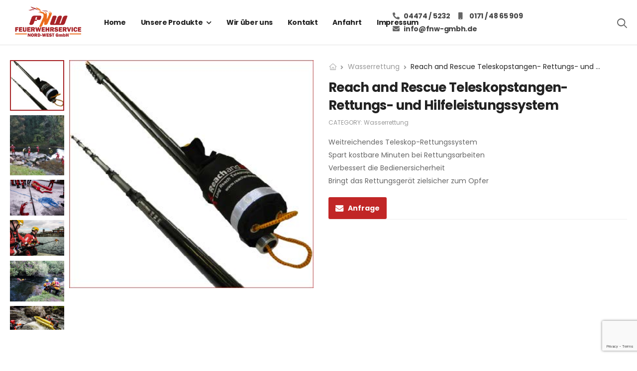

--- FILE ---
content_type: text/html; charset=UTF-8
request_url: https://fnw-gmbh.de/product/reach-and-rescue-teleskopstangen-rettungs-und-hilfeleistungssystem/
body_size: 23427
content:
<!DOCTYPE html>
<html lang="de">
<head>
    <meta charset="UTF-8">
    <!--[if IE]><meta http-equiv='X-UA-Compatible' content='IE=edge,chrome=1'><![endif]-->
    <meta name="viewport" content="width=device-width, initial-scale=1.0, minimum-scale=1.0">
    <meta name="keywords" content="WordPress Template" />

    <link rel="profile" href="http://gmpg.org/xfn/11" />
    <link rel="pingback" href="https://fnw-gmbh.de/xmlrpc.php" />

    <link rel="preload" href="https://fnw-gmbh.de/wp-content/themes/riode/assets/vendor/riode-icons/fonts/riode.ttf?5gap68" as="font" type="font/ttf" crossorigin><link rel="preload" href="https://fnw-gmbh.de/wp-content/themes/riode/assets/vendor/fontawesome-free/webfonts/fa-brands-400.woff2" as="font" type="font/woff2" crossorigin>
    			<script>
				WebFontConfig = {
					google: { families: [ 'Poppins:300,400,500,600,700' ] }
				};
				(function(d) {
					var wf = d.createElement('script'), s = d.scripts[0];
					wf.src = 'https://fnw-gmbh.de/wp-content/themes/riode/assets/js/webfont.js';
					wf.async = true;
					s.parentNode.insertBefore(wf, s);
				})(document);
			</script>
			<meta name='robots' content='index, follow, max-image-preview:large, max-snippet:-1, max-video-preview:-1' />

	<!-- This site is optimized with the Yoast SEO plugin v21.5 - https://yoast.com/wordpress/plugins/seo/ -->
	<title>Reach and Rescue Teleskopstangen- Rettungs- und Hilfeleistungssystem - FNW - Feuerwehrservice</title>
	<link rel="canonical" href="https://fnw-gmbh.de/product/reach-and-rescue-teleskopstangen-rettungs-und-hilfeleistungssystem/" />
	<meta property="og:locale" content="de_DE" />
	<meta property="og:type" content="article" />
	<meta property="og:title" content="Reach and Rescue Teleskopstangen- Rettungs- und Hilfeleistungssystem - FNW - Feuerwehrservice" />
	<meta property="og:description" content="Weitreichendes Teleskop-Rettungssystem Spart kostbare Minuten bei Rettungsarbeiten Verbessert die Bedienersicherheit Bringt das Rettungsgerät zielsicher zum Opfer" />
	<meta property="og:url" content="https://fnw-gmbh.de/product/reach-and-rescue-teleskopstangen-rettungs-und-hilfeleistungssystem/" />
	<meta property="og:site_name" content="FNW - Feuerwehrservice" />
	<meta property="article:modified_time" content="2024-03-15T11:40:38+00:00" />
	<meta property="og:image" content="https://fnw-gmbh.de/wp-content/uploads/2022/07/Reach-and-Rescue-Teleskoptangen-Rettungs-und-Hilfeleistungssystem-1.jpg" />
	<meta property="og:image:width" content="375" />
	<meta property="og:image:height" content="350" />
	<meta property="og:image:type" content="image/jpeg" />
	<meta name="twitter:card" content="summary_large_image" />
	<meta name="twitter:label1" content="Geschätzte Lesezeit" />
	<meta name="twitter:data1" content="2 Minuten" />
	<script type="application/ld+json" class="yoast-schema-graph">{"@context":"https://schema.org","@graph":[{"@type":"WebPage","@id":"https://fnw-gmbh.de/product/reach-and-rescue-teleskopstangen-rettungs-und-hilfeleistungssystem/","url":"https://fnw-gmbh.de/product/reach-and-rescue-teleskopstangen-rettungs-und-hilfeleistungssystem/","name":"Reach and Rescue Teleskopstangen- Rettungs- und Hilfeleistungssystem - FNW - Feuerwehrservice","isPartOf":{"@id":"https://fnw-gmbh.de/#website"},"primaryImageOfPage":{"@id":"https://fnw-gmbh.de/product/reach-and-rescue-teleskopstangen-rettungs-und-hilfeleistungssystem/#primaryimage"},"image":{"@id":"https://fnw-gmbh.de/product/reach-and-rescue-teleskopstangen-rettungs-und-hilfeleistungssystem/#primaryimage"},"thumbnailUrl":"https://fnw-gmbh.de/wp-content/uploads/2022/07/Reach-and-Rescue-Teleskoptangen-Rettungs-und-Hilfeleistungssystem-1.jpg","datePublished":"2022-07-04T06:01:33+00:00","dateModified":"2024-03-15T11:40:38+00:00","breadcrumb":{"@id":"https://fnw-gmbh.de/product/reach-and-rescue-teleskopstangen-rettungs-und-hilfeleistungssystem/#breadcrumb"},"inLanguage":"de","potentialAction":[{"@type":"ReadAction","target":["https://fnw-gmbh.de/product/reach-and-rescue-teleskopstangen-rettungs-und-hilfeleistungssystem/"]}]},{"@type":"ImageObject","inLanguage":"de","@id":"https://fnw-gmbh.de/product/reach-and-rescue-teleskopstangen-rettungs-und-hilfeleistungssystem/#primaryimage","url":"https://fnw-gmbh.de/wp-content/uploads/2022/07/Reach-and-Rescue-Teleskoptangen-Rettungs-und-Hilfeleistungssystem-1.jpg","contentUrl":"https://fnw-gmbh.de/wp-content/uploads/2022/07/Reach-and-Rescue-Teleskoptangen-Rettungs-und-Hilfeleistungssystem-1.jpg","width":375,"height":350},{"@type":"BreadcrumbList","@id":"https://fnw-gmbh.de/product/reach-and-rescue-teleskopstangen-rettungs-und-hilfeleistungssystem/#breadcrumb","itemListElement":[{"@type":"ListItem","position":1,"name":"Home","item":"https://fnw-gmbh.de/"},{"@type":"ListItem","position":2,"name":"Produktübersicht","item":"https://fnw-gmbh.de/produktubersicht/"},{"@type":"ListItem","position":3,"name":"Reach and Rescue Teleskopstangen- Rettungs- und Hilfeleistungssystem"}]},{"@type":"WebSite","@id":"https://fnw-gmbh.de/#website","url":"https://fnw-gmbh.de/","name":"FNW - Feuerwehrservice","description":"Nord West GmbH","publisher":{"@id":"https://fnw-gmbh.de/#organization"},"potentialAction":[{"@type":"SearchAction","target":{"@type":"EntryPoint","urlTemplate":"https://fnw-gmbh.de/?s={search_term_string}"},"query-input":"required name=search_term_string"}],"inLanguage":"de"},{"@type":"Organization","@id":"https://fnw-gmbh.de/#organization","name":"FNW - Feuerwehrservice","url":"https://fnw-gmbh.de/","logo":{"@type":"ImageObject","inLanguage":"de","@id":"https://fnw-gmbh.de/#/schema/logo/image/","url":"https://fnw-gmbh.de/wp-content/uploads/2022/07/fnw_logo.jpg","contentUrl":"https://fnw-gmbh.de/wp-content/uploads/2022/07/fnw_logo.jpg","width":250,"height":115,"caption":"FNW - Feuerwehrservice"},"image":{"@id":"https://fnw-gmbh.de/#/schema/logo/image/"}}]}</script>
	<!-- / Yoast SEO plugin. -->


<link rel="alternate" type="application/rss+xml" title="FNW - Feuerwehrservice &raquo; Feed" href="https://fnw-gmbh.de/feed/" />
<link rel="alternate" type="application/rss+xml" title="FNW - Feuerwehrservice &raquo; Kommentar-Feed" href="https://fnw-gmbh.de/comments/feed/" />
<link rel="alternate" title="oEmbed (JSON)" type="application/json+oembed" href="https://fnw-gmbh.de/wp-json/oembed/1.0/embed?url=https%3A%2F%2Ffnw-gmbh.de%2Fproduct%2Freach-and-rescue-teleskopstangen-rettungs-und-hilfeleistungssystem%2F" />
<link rel="alternate" title="oEmbed (XML)" type="text/xml+oembed" href="https://fnw-gmbh.de/wp-json/oembed/1.0/embed?url=https%3A%2F%2Ffnw-gmbh.de%2Fproduct%2Freach-and-rescue-teleskopstangen-rettungs-und-hilfeleistungssystem%2F&#038;format=xml" />
<style id='wp-img-auto-sizes-contain-inline-css'>
img:is([sizes=auto i],[sizes^="auto," i]){contain-intrinsic-size:3000px 1500px}
/*# sourceURL=wp-img-auto-sizes-contain-inline-css */
</style>
<style id='wp-emoji-styles-inline-css'>

	img.wp-smiley, img.emoji {
		display: inline !important;
		border: none !important;
		box-shadow: none !important;
		height: 1em !important;
		width: 1em !important;
		margin: 0 0.07em !important;
		vertical-align: -0.1em !important;
		background: none !important;
		padding: 0 !important;
	}
/*# sourceURL=wp-emoji-styles-inline-css */
</style>
<style id='classic-theme-styles-inline-css'>
/*! This file is auto-generated */
.wp-block-button__link{color:#fff;background-color:#32373c;border-radius:9999px;box-shadow:none;text-decoration:none;padding:calc(.667em + 2px) calc(1.333em + 2px);font-size:1.125em}.wp-block-file__button{background:#32373c;color:#fff;text-decoration:none}
/*# sourceURL=/wp-includes/css/classic-themes.min.css */
</style>
<link rel='stylesheet' id='contact-form-7-css' href='https://fnw-gmbh.de/wp-content/plugins/contact-form-7/includes/css/styles.css?ver=5.8.3' media='all' />
<link rel='stylesheet' id='wqoecf-front-style.css-css' href='https://fnw-gmbh.de/wp-content/plugins/woo-quote-or-enquiry-contact-form-7/assets/css/wqoecf-front-style.css?ver=2.8' media='all' />
<link rel='stylesheet' id='photoswipe-css' href='https://fnw-gmbh.de/wp-content/plugins/woocommerce/assets/css/photoswipe/photoswipe.min.css?ver=8.3.3' media='all' />
<link rel='stylesheet' id='photoswipe-default-skin-css' href='https://fnw-gmbh.de/wp-content/plugins/woocommerce/assets/css/photoswipe/default-skin/default-skin.min.css?ver=8.3.3' media='all' />
<style id='woocommerce-inline-inline-css'>
.woocommerce form .form-row .required { visibility: visible; }
/*# sourceURL=woocommerce-inline-inline-css */
</style>
<link rel='stylesheet' id='yith-wcan-shortcodes-css' href='https://fnw-gmbh.de/wp-content/plugins/yith-woocommerce-ajax-navigation/assets/css/shortcodes.css?ver=4.28.0' media='all' />
<style id='yith-wcan-shortcodes-inline-css'>
:root{
	--yith-wcan-filters_colors_titles: #434343;
	--yith-wcan-filters_colors_background: #FFFFFF;
	--yith-wcan-filters_colors_accent: #A7144C;
	--yith-wcan-filters_colors_accent_r: 167;
	--yith-wcan-filters_colors_accent_g: 20;
	--yith-wcan-filters_colors_accent_b: 76;
	--yith-wcan-color_swatches_border_radius: 100%;
	--yith-wcan-color_swatches_size: 30px;
	--yith-wcan-labels_style_background: #FFFFFF;
	--yith-wcan-labels_style_background_hover: #A7144C;
	--yith-wcan-labels_style_background_active: #A7144C;
	--yith-wcan-labels_style_text: #434343;
	--yith-wcan-labels_style_text_hover: #FFFFFF;
	--yith-wcan-labels_style_text_active: #FFFFFF;
	--yith-wcan-anchors_style_text: #434343;
	--yith-wcan-anchors_style_text_hover: #A7144C;
	--yith-wcan-anchors_style_text_active: #A7144C;
}
/*# sourceURL=yith-wcan-shortcodes-inline-css */
</style>
<link rel='stylesheet' id='fontawesome-free-css' href='https://fnw-gmbh.de/wp-content/themes/riode/assets/vendor/fontawesome-free/css/all.min.css?ver=5.14.0' media='all' />
<link rel='stylesheet' id='riode-icons-css' href='https://fnw-gmbh.de/wp-content/themes/riode/assets/vendor/riode-icons/css/icons.min.css?ver=1.6.5' media='all' />
<link rel='stylesheet' id='owl-carousel-css' href='https://fnw-gmbh.de/wp-content/themes/riode/assets/css/3rd-plugins/owl.carousel.min.css?ver=6.9' media='all' />
<link rel='stylesheet' id='magnific-popup-css' href='https://fnw-gmbh.de/wp-content/themes/riode/assets/css/3rd-plugins/magnific-popup.min.css?ver=1.0' media='all' />
<link rel='stylesheet' id='elementor-animations-css' href='https://fnw-gmbh.de/wp-content/themes/riode/assets/vendor/animate/animate.min.css?ver=6.9' media='all' />
<link rel='stylesheet' id='elementor-frontend-css' href='https://fnw-gmbh.de/wp-content/uploads/elementor/css/custom-frontend-lite.min.css?ver=1702648837' media='all' />
<link rel='stylesheet' id='elementor-post-4155-css' href='https://fnw-gmbh.de/wp-content/uploads/elementor/css/post-4155.css?ver=1702648837' media='all' />
<link rel='stylesheet' id='riode-theme-css' href='https://fnw-gmbh.de/wp-content/uploads/riode_styles/theme.min.css?ver=1.6.5' media='all' />
<link rel='stylesheet' id='riode-theme-single-product-css' href='https://fnw-gmbh.de/wp-content/uploads/riode_styles/theme-single-product.min.css?ver=1.6.5' media='all' />
<style id='riode-theme-single-product-inline-css'>
/* Global CSS */
.product-label.label-new {
    background-color: #c12626 !important;
}
.riode-rounded-skin .product-category {
    border-radius: 16px;
}

h3.woocommerce-loop-product__title {
    text-align: center;
}
.footer .copyright {
		color: #666;
}
@media (min-width: 992px) {
		.footer-main .column-2 .widget,
		.footer-main .column-3 .widget {
				margin-left: 2rem;
		}
}
/* single product */
.single-product .header {
		border-bottom: 1px solid #e1e1e1; 
}
/*# sourceURL=riode-theme-single-product-inline-css */
</style>
<link rel='stylesheet' id='riode-dynamic-vars-css' href='https://fnw-gmbh.de/wp-content/uploads/riode_styles/dynamic_css_vars.css?ver=1.6.5' media='all' />
<link rel='stylesheet' id='riode-skeleton-css' href='https://fnw-gmbh.de/wp-content/themes/riode/inc/add-on/skeleton/skeleton.min.css?ver=6.9' media='all' />
<link rel='stylesheet' id='riode-media-review-css' href='https://fnw-gmbh.de/wp-content/themes/riode/inc/add-on/product-media-review/media-review.css?ver=1.6.5' media='all' />
<link rel='stylesheet' id='riode-review-feeling-css' href='https://fnw-gmbh.de/wp-content/themes/riode/inc/add-on/product-review-feeling/review-feeling.css?ver=1.6.5' media='all' />
<link rel='stylesheet' id='riode-style-css' href='https://fnw-gmbh.de/wp-content/themes/riode/style.css?ver=1.6.5' media='all' />
<link rel='stylesheet' id='elementor-post-2141-css' href='https://fnw-gmbh.de/wp-content/uploads/elementor/css/post-2141.css?ver=6.9' media='all' />
<style id='elementor-post-2141-inline-css'>
.lang-switcher .menu-item-has-children>a:after,.cur-switcher .menu-item-has-children>a:after{margin-left:.5rem}.custom-icon-box i{font-size:17px;margin-right:7px;vertical-align:middle}.custom-header .custom-icon-box a:hover{color:var(--rio-primary-color,#27c)}.custom-header .lang-switcher ul{min-width:auto}.custom-header .hs-simple{margin:0 auto;max-width:520px;width:100%}.custom-header .call i{font-size:30px}.custom-header .call strong{margin-top:3px;font-size:14px;letter-spacing:-0.6px}.custom-header .elementor-heading-title .call:hover{color:var(--rio-primary-color,#27c)}.custom-header .skin1 i{font-size:24px;margin-right:10px}@media ( max-width:575px ){.d-none-sm-max{display:none!important}}
/*# sourceURL=elementor-post-2141-inline-css */
</style>
<link rel='stylesheet' id='elementor-post-5659-css' href='https://fnw-gmbh.de/wp-content/uploads/elementor/css/post-5659.css?ver=6.9' media='all' />
<link rel='stylesheet' id='styles-child-css' href='https://fnw-gmbh.de/wp-content/themes/riode-child/style.css?ver=6.9' media='all' />
<link rel="preconnect" href="https://fonts.gstatic.com/" crossorigin><script type="text/template" id="tmpl-variation-template">
	<div class="woocommerce-variation-description">{{{ data.variation.variation_description }}}</div>
	<div class="woocommerce-variation-price">{{{ data.variation.price_html }}}</div>
	<div class="woocommerce-variation-availability">{{{ data.variation.availability_html }}}</div>
</script>
<script type="text/template" id="tmpl-unavailable-variation-template">
	<p>Sorry, this product is unavailable. Please choose a different combination.</p>
</script>
<script src="https://fnw-gmbh.de/wp-includes/js/jquery/jquery.min.js?ver=3.7.1" id="jquery-core-js"></script>
<script src="https://fnw-gmbh.de/wp-includes/js/jquery/jquery-migrate.min.js?ver=3.4.1" id="jquery-migrate-js"></script>
<script src="https://fnw-gmbh.de/wp-content/plugins/woocommerce/assets/js/jquery-blockui/jquery.blockUI.min.js?ver=2.7.0-wc.8.3.3" id="jquery-blockui-js" defer data-wp-strategy="defer"></script>
<script id="wc-add-to-cart-js-extra">
var wc_add_to_cart_params = {"ajax_url":"/wp-admin/admin-ajax.php","wc_ajax_url":"/?wc-ajax=%%endpoint%%","i18n_view_cart":"View cart","cart_url":"https://fnw-gmbh.de/cart-2/","is_cart":"","cart_redirect_after_add":"no"};
//# sourceURL=wc-add-to-cart-js-extra
</script>
<script src="https://fnw-gmbh.de/wp-content/plugins/woocommerce/assets/js/frontend/add-to-cart.min.js?ver=8.3.3" id="wc-add-to-cart-js" defer data-wp-strategy="defer"></script>
<script src="https://fnw-gmbh.de/wp-content/plugins/woocommerce/assets/js/photoswipe/photoswipe.min.js?ver=4.1.1-wc.8.3.3" id="photoswipe-js" defer data-wp-strategy="defer"></script>
<script src="https://fnw-gmbh.de/wp-content/plugins/woocommerce/assets/js/photoswipe/photoswipe-ui-default.min.js?ver=4.1.1-wc.8.3.3" id="photoswipe-ui-default-js" defer data-wp-strategy="defer"></script>
<script id="wc-single-product-js-extra">
var wc_single_product_params = {"i18n_required_rating_text":"Please select a rating","review_rating_required":"yes","flexslider":{"rtl":false,"animation":"slide","smoothHeight":true,"directionNav":false,"controlNav":"thumbnails","slideshow":false,"animationSpeed":500,"animationLoop":false,"allowOneSlide":false},"zoom_enabled":"","zoom_options":[],"photoswipe_enabled":"1","photoswipe_options":{"shareEl":false,"closeOnScroll":false,"history":false,"hideAnimationDuration":0,"showAnimationDuration":0},"flexslider_enabled":""};
//# sourceURL=wc-single-product-js-extra
</script>
<script src="https://fnw-gmbh.de/wp-content/plugins/woocommerce/assets/js/frontend/single-product.min.js?ver=8.3.3" id="wc-single-product-js" defer data-wp-strategy="defer"></script>
<script src="https://fnw-gmbh.de/wp-content/plugins/woocommerce/assets/js/js-cookie/js.cookie.min.js?ver=2.1.4-wc.8.3.3" id="js-cookie-js" defer data-wp-strategy="defer"></script>
<script id="woocommerce-js-extra">
var woocommerce_params = {"ajax_url":"/wp-admin/admin-ajax.php","wc_ajax_url":"/?wc-ajax=%%endpoint%%"};
//# sourceURL=woocommerce-js-extra
</script>
<script src="https://fnw-gmbh.de/wp-content/plugins/woocommerce/assets/js/frontend/woocommerce.min.js?ver=8.3.3" id="woocommerce-js" defer data-wp-strategy="defer"></script>
<script id="wc-cart-fragments-js-extra">
var wc_cart_fragments_params = {"ajax_url":"/wp-admin/admin-ajax.php","wc_ajax_url":"/?wc-ajax=%%endpoint%%","cart_hash_key":"wc_cart_hash_aa07b429d7784027e9c3b218efd6a297","fragment_name":"wc_fragments_aa07b429d7784027e9c3b218efd6a297","request_timeout":"5000"};
//# sourceURL=wc-cart-fragments-js-extra
</script>
<script src="https://fnw-gmbh.de/wp-content/plugins/woocommerce/assets/js/frontend/cart-fragments.min.js?ver=8.3.3" id="wc-cart-fragments-js" defer data-wp-strategy="defer"></script>
<script src="https://fnw-gmbh.de/wp-includes/js/underscore.min.js?ver=1.13.7" id="underscore-js"></script>
<script id="wp-util-js-extra">
var _wpUtilSettings = {"ajax":{"url":"/wp-admin/admin-ajax.php"}};
//# sourceURL=wp-util-js-extra
</script>
<script src="https://fnw-gmbh.de/wp-includes/js/wp-util.min.js?ver=6.9" id="wp-util-js"></script>
<script id="wc-add-to-cart-variation-js-extra">
var wc_add_to_cart_variation_params = {"wc_ajax_url":"/?wc-ajax=%%endpoint%%","i18n_no_matching_variations_text":"Sorry, no products matched your selection. Please choose a different combination.","i18n_make_a_selection_text":"Please select some product options before adding this product to your cart.","i18n_unavailable_text":"Sorry, this product is unavailable. Please choose a different combination."};
//# sourceURL=wc-add-to-cart-variation-js-extra
</script>
<script src="https://fnw-gmbh.de/wp-content/plugins/woocommerce/assets/js/frontend/add-to-cart-variation.min.js?ver=8.3.3" id="wc-add-to-cart-variation-js" defer data-wp-strategy="defer"></script>
<script src="https://fnw-gmbh.de/wp-content/plugins/woocommerce/assets/js/zoom/jquery.zoom.min.js?ver=1.7.21-wc.8.3.3" id="zoom-js" defer data-wp-strategy="defer"></script>
<link rel="https://api.w.org/" href="https://fnw-gmbh.de/wp-json/" /><link rel="alternate" title="JSON" type="application/json" href="https://fnw-gmbh.de/wp-json/wp/v2/product/9476" /><link rel="EditURI" type="application/rsd+xml" title="RSD" href="https://fnw-gmbh.de/xmlrpc.php?rsd" />
<meta name="generator" content="WordPress 6.9" />
<meta name="generator" content="WooCommerce 8.3.3" />
<link rel='shortlink' href='https://fnw-gmbh.de/?p=9476' />
	<style>
					.woocommerce a.wqoecf_enquiry_button {
			background-color: #c12626;
			}
			</style> 
		<noscript><style>.woocommerce-product-gallery{ opacity: 1 !important; }</style></noscript>
	<meta name="generator" content="Elementor 3.17.3; features: e_dom_optimization, e_optimized_assets_loading, e_optimized_css_loading, additional_custom_breakpoints; settings: css_print_method-external, google_font-enabled, font_display-auto">
<link rel="icon" href="https://fnw-gmbh.de/wp-content/uploads/2025/07/cropped-Firmenlogo_2013-32x32.png" sizes="32x32" />
<link rel="icon" href="https://fnw-gmbh.de/wp-content/uploads/2025/07/cropped-Firmenlogo_2013-192x192.png" sizes="192x192" />
<link rel="apple-touch-icon" href="https://fnw-gmbh.de/wp-content/uploads/2025/07/cropped-Firmenlogo_2013-180x180.png" />
<meta name="msapplication-TileImage" content="https://fnw-gmbh.de/wp-content/uploads/2025/07/cropped-Firmenlogo_2013-270x270.png" />
<style id="kirki-inline-styles"></style><style id="yellow-pencil">
/*
	The following CSS codes are created by the YellowPencil plugin.
	https://yellowpencil.waspthemes.com/
*/
.entry-summary .product_meta .sku_wrapper{display:none;}@media (min-width:576px){.main-content .product .social-icons{display:none;}}
</style><style id='global-styles-inline-css'>
:root{--wp--preset--aspect-ratio--square: 1;--wp--preset--aspect-ratio--4-3: 4/3;--wp--preset--aspect-ratio--3-4: 3/4;--wp--preset--aspect-ratio--3-2: 3/2;--wp--preset--aspect-ratio--2-3: 2/3;--wp--preset--aspect-ratio--16-9: 16/9;--wp--preset--aspect-ratio--9-16: 9/16;--wp--preset--color--black: #000000;--wp--preset--color--cyan-bluish-gray: #abb8c3;--wp--preset--color--white: #fff;--wp--preset--color--pale-pink: #f78da7;--wp--preset--color--vivid-red: #cf2e2e;--wp--preset--color--luminous-vivid-orange: #ff6900;--wp--preset--color--luminous-vivid-amber: #fcb900;--wp--preset--color--light-green-cyan: #7bdcb5;--wp--preset--color--vivid-green-cyan: #00d084;--wp--preset--color--pale-cyan-blue: #8ed1fc;--wp--preset--color--vivid-cyan-blue: #0693e3;--wp--preset--color--vivid-purple: #9b51e0;--wp--preset--color--primary: #a72327;--wp--preset--color--secondary: #d26e4b;--wp--preset--color--alert: #b10001;--wp--preset--color--dark: #333;--wp--preset--color--font: #666;--wp--preset--color--transparent: transparent;--wp--preset--gradient--vivid-cyan-blue-to-vivid-purple: linear-gradient(135deg,rgb(6,147,227) 0%,rgb(155,81,224) 100%);--wp--preset--gradient--light-green-cyan-to-vivid-green-cyan: linear-gradient(135deg,rgb(122,220,180) 0%,rgb(0,208,130) 100%);--wp--preset--gradient--luminous-vivid-amber-to-luminous-vivid-orange: linear-gradient(135deg,rgb(252,185,0) 0%,rgb(255,105,0) 100%);--wp--preset--gradient--luminous-vivid-orange-to-vivid-red: linear-gradient(135deg,rgb(255,105,0) 0%,rgb(207,46,46) 100%);--wp--preset--gradient--very-light-gray-to-cyan-bluish-gray: linear-gradient(135deg,rgb(238,238,238) 0%,rgb(169,184,195) 100%);--wp--preset--gradient--cool-to-warm-spectrum: linear-gradient(135deg,rgb(74,234,220) 0%,rgb(151,120,209) 20%,rgb(207,42,186) 40%,rgb(238,44,130) 60%,rgb(251,105,98) 80%,rgb(254,248,76) 100%);--wp--preset--gradient--blush-light-purple: linear-gradient(135deg,rgb(255,206,236) 0%,rgb(152,150,240) 100%);--wp--preset--gradient--blush-bordeaux: linear-gradient(135deg,rgb(254,205,165) 0%,rgb(254,45,45) 50%,rgb(107,0,62) 100%);--wp--preset--gradient--luminous-dusk: linear-gradient(135deg,rgb(255,203,112) 0%,rgb(199,81,192) 50%,rgb(65,88,208) 100%);--wp--preset--gradient--pale-ocean: linear-gradient(135deg,rgb(255,245,203) 0%,rgb(182,227,212) 50%,rgb(51,167,181) 100%);--wp--preset--gradient--electric-grass: linear-gradient(135deg,rgb(202,248,128) 0%,rgb(113,206,126) 100%);--wp--preset--gradient--midnight: linear-gradient(135deg,rgb(2,3,129) 0%,rgb(40,116,252) 100%);--wp--preset--font-size--small: 15px;--wp--preset--font-size--medium: 24px;--wp--preset--font-size--large: 30px;--wp--preset--font-size--x-large: 42px;--wp--preset--font-size--normal: 18px;--wp--preset--font-size--huge: 34px;--wp--preset--spacing--20: 0.44rem;--wp--preset--spacing--30: 0.67rem;--wp--preset--spacing--40: 1rem;--wp--preset--spacing--50: 1.5rem;--wp--preset--spacing--60: 2.25rem;--wp--preset--spacing--70: 3.38rem;--wp--preset--spacing--80: 5.06rem;--wp--preset--shadow--natural: 6px 6px 9px rgba(0, 0, 0, 0.2);--wp--preset--shadow--deep: 12px 12px 50px rgba(0, 0, 0, 0.4);--wp--preset--shadow--sharp: 6px 6px 0px rgba(0, 0, 0, 0.2);--wp--preset--shadow--outlined: 6px 6px 0px -3px rgb(255, 255, 255), 6px 6px rgb(0, 0, 0);--wp--preset--shadow--crisp: 6px 6px 0px rgb(0, 0, 0);}:where(.is-layout-flex){gap: 0.5em;}:where(.is-layout-grid){gap: 0.5em;}body .is-layout-flex{display: flex;}.is-layout-flex{flex-wrap: wrap;align-items: center;}.is-layout-flex > :is(*, div){margin: 0;}body .is-layout-grid{display: grid;}.is-layout-grid > :is(*, div){margin: 0;}:where(.wp-block-columns.is-layout-flex){gap: 2em;}:where(.wp-block-columns.is-layout-grid){gap: 2em;}:where(.wp-block-post-template.is-layout-flex){gap: 1.25em;}:where(.wp-block-post-template.is-layout-grid){gap: 1.25em;}.has-black-color{color: var(--wp--preset--color--black) !important;}.has-cyan-bluish-gray-color{color: var(--wp--preset--color--cyan-bluish-gray) !important;}.has-white-color{color: var(--wp--preset--color--white) !important;}.has-pale-pink-color{color: var(--wp--preset--color--pale-pink) !important;}.has-vivid-red-color{color: var(--wp--preset--color--vivid-red) !important;}.has-luminous-vivid-orange-color{color: var(--wp--preset--color--luminous-vivid-orange) !important;}.has-luminous-vivid-amber-color{color: var(--wp--preset--color--luminous-vivid-amber) !important;}.has-light-green-cyan-color{color: var(--wp--preset--color--light-green-cyan) !important;}.has-vivid-green-cyan-color{color: var(--wp--preset--color--vivid-green-cyan) !important;}.has-pale-cyan-blue-color{color: var(--wp--preset--color--pale-cyan-blue) !important;}.has-vivid-cyan-blue-color{color: var(--wp--preset--color--vivid-cyan-blue) !important;}.has-vivid-purple-color{color: var(--wp--preset--color--vivid-purple) !important;}.has-black-background-color{background-color: var(--wp--preset--color--black) !important;}.has-cyan-bluish-gray-background-color{background-color: var(--wp--preset--color--cyan-bluish-gray) !important;}.has-white-background-color{background-color: var(--wp--preset--color--white) !important;}.has-pale-pink-background-color{background-color: var(--wp--preset--color--pale-pink) !important;}.has-vivid-red-background-color{background-color: var(--wp--preset--color--vivid-red) !important;}.has-luminous-vivid-orange-background-color{background-color: var(--wp--preset--color--luminous-vivid-orange) !important;}.has-luminous-vivid-amber-background-color{background-color: var(--wp--preset--color--luminous-vivid-amber) !important;}.has-light-green-cyan-background-color{background-color: var(--wp--preset--color--light-green-cyan) !important;}.has-vivid-green-cyan-background-color{background-color: var(--wp--preset--color--vivid-green-cyan) !important;}.has-pale-cyan-blue-background-color{background-color: var(--wp--preset--color--pale-cyan-blue) !important;}.has-vivid-cyan-blue-background-color{background-color: var(--wp--preset--color--vivid-cyan-blue) !important;}.has-vivid-purple-background-color{background-color: var(--wp--preset--color--vivid-purple) !important;}.has-black-border-color{border-color: var(--wp--preset--color--black) !important;}.has-cyan-bluish-gray-border-color{border-color: var(--wp--preset--color--cyan-bluish-gray) !important;}.has-white-border-color{border-color: var(--wp--preset--color--white) !important;}.has-pale-pink-border-color{border-color: var(--wp--preset--color--pale-pink) !important;}.has-vivid-red-border-color{border-color: var(--wp--preset--color--vivid-red) !important;}.has-luminous-vivid-orange-border-color{border-color: var(--wp--preset--color--luminous-vivid-orange) !important;}.has-luminous-vivid-amber-border-color{border-color: var(--wp--preset--color--luminous-vivid-amber) !important;}.has-light-green-cyan-border-color{border-color: var(--wp--preset--color--light-green-cyan) !important;}.has-vivid-green-cyan-border-color{border-color: var(--wp--preset--color--vivid-green-cyan) !important;}.has-pale-cyan-blue-border-color{border-color: var(--wp--preset--color--pale-cyan-blue) !important;}.has-vivid-cyan-blue-border-color{border-color: var(--wp--preset--color--vivid-cyan-blue) !important;}.has-vivid-purple-border-color{border-color: var(--wp--preset--color--vivid-purple) !important;}.has-vivid-cyan-blue-to-vivid-purple-gradient-background{background: var(--wp--preset--gradient--vivid-cyan-blue-to-vivid-purple) !important;}.has-light-green-cyan-to-vivid-green-cyan-gradient-background{background: var(--wp--preset--gradient--light-green-cyan-to-vivid-green-cyan) !important;}.has-luminous-vivid-amber-to-luminous-vivid-orange-gradient-background{background: var(--wp--preset--gradient--luminous-vivid-amber-to-luminous-vivid-orange) !important;}.has-luminous-vivid-orange-to-vivid-red-gradient-background{background: var(--wp--preset--gradient--luminous-vivid-orange-to-vivid-red) !important;}.has-very-light-gray-to-cyan-bluish-gray-gradient-background{background: var(--wp--preset--gradient--very-light-gray-to-cyan-bluish-gray) !important;}.has-cool-to-warm-spectrum-gradient-background{background: var(--wp--preset--gradient--cool-to-warm-spectrum) !important;}.has-blush-light-purple-gradient-background{background: var(--wp--preset--gradient--blush-light-purple) !important;}.has-blush-bordeaux-gradient-background{background: var(--wp--preset--gradient--blush-bordeaux) !important;}.has-luminous-dusk-gradient-background{background: var(--wp--preset--gradient--luminous-dusk) !important;}.has-pale-ocean-gradient-background{background: var(--wp--preset--gradient--pale-ocean) !important;}.has-electric-grass-gradient-background{background: var(--wp--preset--gradient--electric-grass) !important;}.has-midnight-gradient-background{background: var(--wp--preset--gradient--midnight) !important;}.has-small-font-size{font-size: var(--wp--preset--font-size--small) !important;}.has-medium-font-size{font-size: var(--wp--preset--font-size--medium) !important;}.has-large-font-size{font-size: var(--wp--preset--font-size--large) !important;}.has-x-large-font-size{font-size: var(--wp--preset--font-size--x-large) !important;}
/*# sourceURL=global-styles-inline-css */
</style>
<link rel='stylesheet' id='google-fonts-1-css' href='https://fonts.googleapis.com/css?family=Poppins%3A100%2C100italic%2C200%2C200italic%2C300%2C300italic%2C400%2C400italic%2C500%2C500italic%2C600%2C600italic%2C700%2C700italic%2C800%2C800italic%2C900%2C900italic&#038;display=auto&#038;ver=6.9' media='all' />
<link rel='stylesheet' id='elementor-icons-css' href='https://fnw-gmbh.de/wp-content/plugins/elementor/assets/lib/eicons/css/elementor-icons.min.css?ver=5.23.0' media='all' />
</head>
<body class="wp-singular product-template-default single single-product postid-9476 wp-custom-logo wp-embed-responsive wp-theme-riode wp-child-theme-riode-child theme-riode woocommerce non-logged-in woocommerce-page woocommerce-no-js yith-wcan-free product-single-layout center-with-sidebar riode-disable-mobile-animation riode-rounded-skin elementor-default elementor-kit-4155">
        <div class="page-wrapper" >

    <header class="header custom-header header-2141" id="header"><style>.elementor-bc-flex-widget .elementor-2141 .elementor-element.elementor-element-9b4d659.elementor-column .elementor-widget-wrap{align-items:center;}.elementor-2141 .elementor-element.elementor-element-9b4d659.elementor-column.elementor-element[data-element_type="column"] > .elementor-widget-wrap.elementor-element-populated{align-content:center;align-items:center;}.elementor-bc-flex-widget .elementor-2141 .elementor-element.elementor-element-acd13f5.elementor-column .elementor-widget-wrap{align-items:center;}.elementor-2141 .elementor-element.elementor-element-acd13f5.elementor-column.elementor-element[data-element_type="column"] > .elementor-widget-wrap.elementor-element-populated{align-content:center;align-items:center;}.elementor-2141 .elementor-element.elementor-element-acd13f5.elementor-column > .elementor-widget-wrap{justify-content:flex-end;}.elementor-2141 .elementor-element.elementor-element-8171b2d .elementor-icon-list-icon i{transition:color 0.3s;}.elementor-2141 .elementor-element.elementor-element-8171b2d .elementor-icon-list-icon svg{transition:fill 0.3s;}.elementor-2141 .elementor-element.elementor-element-8171b2d{--e-icon-list-icon-size:14px;--icon-vertical-offset:0px;}.elementor-2141 .elementor-element.elementor-element-8171b2d .elementor-icon-list-item > .elementor-icon-list-text, .elementor-2141 .elementor-element.elementor-element-8171b2d .elementor-icon-list-item > a{font-size:1.4rem;font-weight:700;}.elementor-2141 .elementor-element.elementor-element-8171b2d .elementor-icon-list-text{color:#444444;transition:color 0.3s;}.elementor-bc-flex-widget .elementor-2141 .elementor-element.elementor-element-8b59ab7.elementor-column .elementor-widget-wrap{align-items:center;}.elementor-2141 .elementor-element.elementor-element-8b59ab7.elementor-column.elementor-element[data-element_type="column"] > .elementor-widget-wrap.elementor-element-populated{align-content:center;align-items:center;}.elementor-2141 .elementor-element.elementor-element-8b59ab7.elementor-column > .elementor-widget-wrap{justify-content:flex-end;}.elementor-element-cfa5561 .hs-expanded{width:310px;}.elementor-element-cfa5561 .hs-simple{width:310px;}.elementor-element-cfa5561 .hs-toggle .input-wrapper{min-width:310px;}.elementor-element-cfa5561 .search-toggle i{font-size:20px;}@media(min-width:769px){.elementor-2141 .elementor-element.elementor-element-9e74bda{width:15%;}.elementor-2141 .elementor-element.elementor-element-9b4d659{width:46.013%;}.elementor-2141 .elementor-element.elementor-element-acd13f5{width:33.96%;}.elementor-2141 .elementor-element.elementor-element-8b59ab7{width:5%;}}</style><style id="block_2141_css">.lang-switcher .menu-item-has-children>a:after,.cur-switcher .menu-item-has-children>a:after{margin-left:.5rem}.custom-icon-box i{font-size:17px;margin-right:7px;vertical-align:middle}.custom-header .custom-icon-box a:hover{color:var(--rio-primary-color,#27c)}.custom-header .lang-switcher ul{min-width:auto}.custom-header .hs-simple{margin:0 auto;max-width:520px;width:100%}.custom-header .call i{font-size:30px}.custom-header .call strong{margin-top:3px;font-size:14px;letter-spacing:-0.6px}.custom-header .elementor-heading-title .call:hover{color:var(--rio-primary-color,#27c)}.custom-header .skin1 i{font-size:24px;margin-right:10px}@media ( max-width:575px ){.d-none-sm-max{display:none!important}}</style><div class="riode-block elementor elementor-2141" data-block-id="2141">		
		<section		 class=" elementor-section elementor-top-section elementor-element elementor-element-ca66106 elementor-section-boxed elementor-section-height-default elementor-section-height-default" data-id="ca66106" data-element_type="section">
		
										<div class="elementor-container elementor-column-gap-default" >

				
														<div		 class=" elementor-column elementor-col-25 elementor-top-column elementor-element elementor-element-9e74bda" data-id="9e74bda" data-element_type="column">
			
			
			
			<div class="elementor-widget-wrap elementor-element-populated">
								<div class=" elementor-element elementor-element-11e5a56 elementor-widget elementor-widget-riode_widget_logo" data-id="11e5a56" data-element_type="widget" data-widget_type="riode_widget_logo.default">
				<div class="elementor-widget-container">
			
<a href="https://fnw-gmbh.de/" class="logo" title="FNW &#8211; Feuerwehrservice - Nord West GmbH">
	<img width="250" height="115" src="https://fnw-gmbh.de/wp-content/uploads/2022/07/fnw_logo.jpg" class="attachment-full size-full" alt="FNW &#8211; Feuerwehrservice" decoding="async" srcset="https://fnw-gmbh.de/wp-content/uploads/2022/07/fnw_logo.jpg 250w, https://fnw-gmbh.de/wp-content/uploads/2022/07/fnw_logo-150x69.jpg 150w" sizes="(max-width: 250px) 100vw, 250px" /></a>
		</div>
				</div>
		
		
							</div>
			
		</div>
						<div		 class=" elementor-column elementor-col-25 elementor-top-column elementor-element elementor-element-9b4d659" data-id="9b4d659" data-element_type="column">
			
			
			
			<div class="elementor-widget-wrap elementor-element-populated">
								<div class=" elementor-element elementor-element-dc63533 elementor-widget elementor-widget-riode_widget_menu" data-id="dc63533" data-element_type="widget" data-widget_type="riode_widget_menu.default">
				<div class="elementor-widget-container">
			<nav class=" skin1 main-menu"><ul id="menu-main-menu" class="menu  horizontal-menu" style=""><li id="menu-item-4112" class="menu-item menu-item-type-post_type menu-item-object-page menu-item-home menu-item-4112" ><a href="https://fnw-gmbh.de/">Home</a></li>
<li id="menu-item-3998" class="menu-item menu-item-type-post_type menu-item-object-page menu-item-has-children current_page_parent menu-item-3998" ><a href="https://fnw-gmbh.de/produktubersicht/">Unsere Produkte</a>
<ul class="megamenu mp-left" style="width: 940px;">
	<li id="menu-item-3999" class="menu-item menu-item-type-custom menu-item-object-custom menu-item-has-children menu-item-3999" ><a href="#">Unsere Kategorien im Überblick</a>
		<ul>
			<li id="menu-item-10532" class="menu-item menu-item-type-custom menu-item-object-custom menu-item-10532" ><a href="/product-category/feuerwehrbekleidung/">Feuerwehrbekleidung</a></li>
			<li id="menu-item-4001" class="menu-item menu-item-type-custom menu-item-object-custom menu-item-4001" ><a href="/product-category/psa/">PSA</a></li>
			<li id="menu-item-4002" class="menu-item menu-item-type-custom menu-item-object-custom menu-item-4002" ><a href="/product-category/sonstige-schutzbekleidung/">Sonstige Schutzbekleidung</a></li>
			<li id="menu-item-4003" class="menu-item menu-item-type-custom menu-item-object-custom menu-item-4003" ><a href="/product-category/kinder-und-jugendfeuerwehr/">Kinder- und Jugendfeuerwehr</a></li>
			<li id="menu-item-4031" class="menu-item menu-item-type-custom menu-item-object-custom menu-item-4031" ><a href="/product-category/atemschutz/">Atemschutz</a></li>
			<li id="menu-item-4005" class="menu-item menu-item-type-custom menu-item-object-custom menu-item-4005" ><a href="/product-category/armaturen-schlauche/">Armaturen &#038; Schläuche</a></li>
			<li id="menu-item-4006" class="menu-item menu-item-type-custom menu-item-object-custom menu-item-4006" ><a href="/product-category/brandbekampfung-elektro-fahrzeuge/">Brandbekämpfung Elektro-Fahrzeuge</a></li>
			<li id="menu-item-4007" class="menu-item menu-item-type-custom menu-item-object-custom menu-item-4007" ><a href="/product-category/wald-und-vegetationsbrande/">Wald- und Vegetationsbrände</a></li>
			<li id="menu-item-4008" class="menu-item menu-item-type-custom menu-item-object-custom menu-item-4008" ><a href="/product-category/warmebildkamera/">Wärmebildkamera</a></li>
			<li id="menu-item-4009" class="menu-item menu-item-type-custom menu-item-object-custom menu-item-4009" ><a href="/product-category/einsatzstellen-hygiene/">Einsatzstellen-Hygiene</a></li>
			<li id="menu-item-4013" class="menu-item menu-item-type-custom menu-item-object-custom menu-item-4013" ><a href="/product-category/hilfeleistungs-gerate/">Hilfeleistungs-Geräte</a></li>
			<li id="menu-item-4014" class="menu-item menu-item-type-custom menu-item-object-custom menu-item-4014" ><a href="/product-category/leitern-and-sicherheitsgerate/">Leitern &#038; Sicherheitsgeräte</a></li>
			<li id="menu-item-4015" class="menu-item menu-item-type-custom menu-item-object-custom menu-item-4015" ><a href="/product-category/wasserrettung/">Wasserrettung</a></li>
			<li id="menu-item-4016" class="menu-item menu-item-type-custom menu-item-object-custom menu-item-4016" ><a href="/product-category/beleuchtung-und-strom/">Beleuchtung &#038; Strom</a></li>
			<li id="menu-item-4017" class="menu-item menu-item-type-custom menu-item-object-custom menu-item-4017" ><a href="/product-category/lufter-und-rauchverschluss/">Lüfter &#038; Rauchverschluss</a></li>
			<li id="menu-item-4018" class="menu-item menu-item-type-custom menu-item-object-custom menu-item-4018" ><a href="/product-category/pumpen-und-sauger/">Pumpen &#038; Sauger</a></li>
			<li id="menu-item-4019" class="menu-item menu-item-type-custom menu-item-object-custom menu-item-4019" ><a href="/product-category/auffangbehalter/">Auffangbehälter</a></li>
			<li id="menu-item-4020" class="menu-item menu-item-type-custom menu-item-object-custom menu-item-4020" ><a href="/product-category/dichtgerate/">Dichtgeräte</a></li>
			<li id="menu-item-4021" class="menu-item menu-item-type-custom menu-item-object-custom menu-item-4021" ><a href="/product-category/werkzeugkasten/">Werkzeugkasten</a></li>
			<li id="menu-item-4025" class="menu-item menu-item-type-custom menu-item-object-custom menu-item-4025" ><a href="/product-category/zelte-und-dekonduschen/">Zelte &#038; Dekonduschen</a></li>
			<li id="menu-item-4026" class="menu-item menu-item-type-custom menu-item-object-custom menu-item-4026" ><a href="/product-category/funk-signal-und-warngerate/">Funk-, Signal- und Warngeräte</a></li>
			<li id="menu-item-4027" class="menu-item menu-item-type-custom menu-item-object-custom menu-item-4027" ><a href="/product-category/geratehausausstattungen/">Gerätehausausstattungen</a></li>
			<li id="menu-item-4028" class="menu-item menu-item-type-custom menu-item-object-custom menu-item-4028" ><a href="/product-category/rollcontainer/">Rollcontainer</a></li>
			<li id="menu-item-4029" class="menu-item menu-item-type-custom menu-item-object-custom menu-item-4029" ><a href="http://product-category/abrollbehalter-jerg/">Abrollbehälter Jerg</a></li>
			<li id="menu-item-4030" class="menu-item menu-item-type-custom menu-item-object-custom menu-item-4030" ><a href="/product-category/fahrzeuge-wiss/">Fahrzeuge WISS</a></li>
			<li id="menu-item-10531" class="menu-item menu-item-type-custom menu-item-object-custom menu-item-10531" ><a href="/product-category/ausbildung/">Ausbildung</a></li>
			<li id="menu-item-4032" class="menu-item menu-item-type-custom menu-item-object-custom menu-item-4032" ><a href="/product-category/sonstiges/">Sonstiges</a></li>

		</ul>
</li>

</ul>
</li>
<li id="menu-item-10283" class="menu-item menu-item-type-post_type menu-item-object-page menu-item-10283" ><a href="https://fnw-gmbh.de/wir-uber-uns/">Wir über uns</a></li>
<li id="menu-item-10346" class="menu-item menu-item-type-post_type menu-item-object-page menu-item-10346" ><a href="https://fnw-gmbh.de/kontakt/">Kontakt</a></li>
<li id="menu-item-10392" class="menu-item menu-item-type-post_type menu-item-object-page menu-item-10392" ><a href="https://fnw-gmbh.de/anfahrt/">Anfahrt</a></li>
<li id="menu-item-10391" class="menu-item menu-item-type-post_type menu-item-object-page menu-item-10391" ><a href="https://fnw-gmbh.de/impressum/">Impressum</a></li>
</ul></nav>		</div>
				</div>
		
		
							</div>
			
		</div>
						<div		 class=" elementor-column elementor-col-25 elementor-top-column elementor-element elementor-element-acd13f5" data-id="acd13f5" data-element_type="column">
			
			
			
			<div class="elementor-widget-wrap elementor-element-populated">
								<div class=" elementor-element elementor-element-8171b2d elementor-icon-list--layout-inline elementor-list-item-link-full_width elementor-widget elementor-widget-icon-list" data-id="8171b2d" data-element_type="widget" data-widget_type="icon-list.default">
				<div class="elementor-widget-container">
			<link rel="stylesheet" href="https://fnw-gmbh.de/wp-content/uploads/elementor/css/custom-widget-icon-list.min.css?ver=1702648838">		<ul class="elementor-icon-list-items elementor-inline-items">
							<li class="elementor-icon-list-item elementor-inline-item">
											<a href="tel:044745232">

												<span class="elementor-icon-list-icon">
							<i aria-hidden="true" class="fas fa-phone-alt"></i>						</span>
										<span class="elementor-icon-list-text">04474 / 5232 </span>
											</a>
									</li>
								<li class="elementor-icon-list-item elementor-inline-item">
											<span class="elementor-icon-list-icon">
							<i aria-hidden="true" class="fas fa-mobile"></i>						</span>
										<span class="elementor-icon-list-text">0171 / 48 65 909</span>
									</li>
								<li class="elementor-icon-list-item elementor-inline-item">
											<a href="mailto:info@fnw-gmbh.de">

												<span class="elementor-icon-list-icon">
							<i aria-hidden="true" class="fas fa-envelope"></i>						</span>
										<span class="elementor-icon-list-text">info@fnw-gmbh.de</span>
											</a>
									</li>
						</ul>
				</div>
				</div>
		
		
							</div>
			
		</div>
						<div		 class=" elementor-column elementor-col-25 elementor-top-column elementor-element elementor-element-8b59ab7" data-id="8b59ab7" data-element_type="column">
			
			
			
			<div class="elementor-widget-wrap elementor-element-populated">
								<div class=" elementor-element elementor-element-cfa5561 elementor-widget elementor-widget-riode_header_search" data-id="cfa5561" data-element_type="widget" data-widget_type="riode_header_search.default">
				<div class="elementor-widget-container">
			
<div class="search-wrapper hs-toggle rect">
		<a href="#" class="search-toggle">
		<i class="d-icon-search"></i>
			</a>
			<form action="https://fnw-gmbh.de/" method="get" class="input-wrapper">
		<input type="hidden" name="post_type" value="product"/>

		
		<input type="search" class="form-control" name="s" placeholder="Wonach suchen Sie?" required="" autocomplete="off">

					<div class="live-search-list"></div>
		
		<button class="btn btn-search" type="submit" aria-label="Search button">
			<i class="d-icon-search"></i>
		</button> 
	</form>
	</div>
		</div>
				</div>
		
		
							</div>
			
		</div>
																			</div>
						</section>
		</div></header>
            <main id="main" class="main">
<div class="container"><div class="main-content">
			
		<div class="woocommerce-notices-wrapper"></div><div id="product-9476" class="product product-single single-product-type-default row skeleton-body type-product post-9476 status-publish first instock product_cat-wasserrettung has-post-thumbnail shipping-taxable product-type-simple">

	<div class="col-md-6"><div class="woocommerce-product-gallery woocommerce-product-gallery--with-images woocommerce-product-gallery--columns-4 images" data-columns="4">

	
	<figure class="woocommerce-product-gallery__wrapper product-gallery pg-vertical">
		<script type="text/template">"<div class=\"product-single-carousel owl-carousel owl-theme owl-nav-inner owl-nav-fade row cols-1 gutter-no\"><div data-thumb=\"https:\/\/fnw-gmbh.de\/wp-content\/uploads\/2022\/07\/Reach-and-Rescue-Teleskoptangen-Rettungs-und-Hilfeleistungssystem-1.jpg\" class=\"woocommerce-product-gallery__image\"><a href=\"https:\/\/fnw-gmbh.de\/wp-content\/uploads\/2022\/07\/Reach-and-Rescue-Teleskoptangen-Rettungs-und-Hilfeleistungssystem-1.jpg\"><img style=\"padding-top : 93.33%;\" width=\"375\" height=\"350\" src=\"https:\/\/fnw-gmbh.de\/wp-content\/themes\/riode\/assets\/images\/lazy.png\" data-lazy=\"https:\/\/fnw-gmbh.de\/wp-content\/uploads\/2022\/07\/Reach-and-Rescue-Teleskoptangen-Rettungs-und-Hilfeleistungssystem-1.jpg\" class=\"d-lazyload wp-post-image\" alt=\"\" title=\"Reach and Rescue Teleskoptangen-Rettungs- und Hilfeleistungssystem\" data-caption=\"\" data-src=\"https:\/\/fnw-gmbh.de\/wp-content\/uploads\/2022\/07\/Reach-and-Rescue-Teleskoptangen-Rettungs-und-Hilfeleistungssystem-1.jpg\" data-large_image=\"https:\/\/fnw-gmbh.de\/wp-content\/uploads\/2022\/07\/Reach-and-Rescue-Teleskoptangen-Rettungs-und-Hilfeleistungssystem-1.jpg\" data-large_image_width=\"375\" data-large_image_height=\"350\" decoding=\"async\" fetchpriority=\"high\" srcset=\"https:\/\/fnw-gmbh.de\/wp-content\/themes\/riode\/assets\/images\/lazy.png 100w\" data-lazyset=\"https:\/\/fnw-gmbh.de\/wp-content\/uploads\/2022\/07\/Reach-and-Rescue-Teleskoptangen-Rettungs-und-Hilfeleistungssystem-1.jpg 375w, https:\/\/fnw-gmbh.de\/wp-content\/uploads\/2022\/07\/Reach-and-Rescue-Teleskoptangen-Rettungs-und-Hilfeleistungssystem-1-300x280.jpg 300w, https:\/\/fnw-gmbh.de\/wp-content\/uploads\/2022\/07\/Reach-and-Rescue-Teleskoptangen-Rettungs-und-Hilfeleistungssystem-1-150x140.jpg 150w\" sizes=\"(max-width: 375px) 100vw, 375px\" \/><\/a><\/div><div data-thumb=\"https:\/\/fnw-gmbh.de\/wp-content\/uploads\/2022\/07\/Einsatz-3.jpg\" class=\"woocommerce-product-gallery__image\"><a href=\"https:\/\/fnw-gmbh.de\/wp-content\/uploads\/2022\/07\/Einsatz-3.jpg\"><img style=\"padding-top : 110.57%;\" width=\"596\" height=\"659\" src=\"https:\/\/fnw-gmbh.de\/wp-content\/themes\/riode\/assets\/images\/lazy.png\" data-lazy=\"https:\/\/fnw-gmbh.de\/wp-content\/uploads\/2022\/07\/Einsatz-3.jpg\" class=\"d-lazyload \" alt=\"\" title=\"Einsatz-3.jpg\" data-caption=\"\" data-src=\"https:\/\/fnw-gmbh.de\/wp-content\/uploads\/2022\/07\/Einsatz-3.jpg\" data-large_image=\"https:\/\/fnw-gmbh.de\/wp-content\/uploads\/2022\/07\/Einsatz-3.jpg\" data-large_image_width=\"596\" data-large_image_height=\"659\" decoding=\"async\" srcset=\"https:\/\/fnw-gmbh.de\/wp-content\/themes\/riode\/assets\/images\/lazy.png 100w\" data-lazyset=\"https:\/\/fnw-gmbh.de\/wp-content\/uploads\/2022\/07\/Einsatz-3.jpg 596w, https:\/\/fnw-gmbh.de\/wp-content\/uploads\/2022\/07\/Einsatz-3-271x300.jpg 271w, https:\/\/fnw-gmbh.de\/wp-content\/uploads\/2022\/07\/Einsatz-3-150x166.jpg 150w\" sizes=\"(max-width: 596px) 100vw, 596px\" \/><\/a><\/div><div data-thumb=\"https:\/\/fnw-gmbh.de\/wp-content\/uploads\/2022\/07\/Finland_1.jpg\" class=\"woocommerce-product-gallery__image\"><a href=\"https:\/\/fnw-gmbh.de\/wp-content\/uploads\/2022\/07\/Finland_1.jpg\"><img style=\"padding-top : 66.6%;\" width=\"500\" height=\"333\" src=\"https:\/\/fnw-gmbh.de\/wp-content\/themes\/riode\/assets\/images\/lazy.png\" data-lazy=\"https:\/\/fnw-gmbh.de\/wp-content\/uploads\/2022\/07\/Finland_1.jpg\" class=\"d-lazyload \" alt=\"\" title=\"Finland_1.jpg\" data-caption=\"\" data-src=\"https:\/\/fnw-gmbh.de\/wp-content\/uploads\/2022\/07\/Finland_1.jpg\" data-large_image=\"https:\/\/fnw-gmbh.de\/wp-content\/uploads\/2022\/07\/Finland_1.jpg\" data-large_image_width=\"500\" data-large_image_height=\"333\" decoding=\"async\" srcset=\"https:\/\/fnw-gmbh.de\/wp-content\/themes\/riode\/assets\/images\/lazy.png 100w\" data-lazyset=\"https:\/\/fnw-gmbh.de\/wp-content\/uploads\/2022\/07\/Finland_1.jpg 500w, https:\/\/fnw-gmbh.de\/wp-content\/uploads\/2022\/07\/Finland_1-300x200.jpg 300w, https:\/\/fnw-gmbh.de\/wp-content\/uploads\/2022\/07\/Finland_1-150x100.jpg 150w\" sizes=\"(max-width: 500px) 100vw, 500px\" \/><\/a><\/div><div data-thumb=\"https:\/\/fnw-gmbh.de\/wp-content\/uploads\/2022\/07\/Merseyside-FR-w-Rescue-Pole.jpg\" class=\"woocommerce-product-gallery__image\"><a href=\"https:\/\/fnw-gmbh.de\/wp-content\/uploads\/2022\/07\/Merseyside-FR-w-Rescue-Pole.jpg\"><img style=\"padding-top : 66.67%;\" width=\"600\" height=\"400\" src=\"https:\/\/fnw-gmbh.de\/wp-content\/themes\/riode\/assets\/images\/lazy.png\" data-lazy=\"https:\/\/fnw-gmbh.de\/wp-content\/uploads\/2022\/07\/Merseyside-FR-w-Rescue-Pole.jpg\" class=\"d-lazyload \" alt=\"\" title=\"Merseyside-FR-w-Rescue-Pole.jpg\" data-caption=\"\" data-src=\"https:\/\/fnw-gmbh.de\/wp-content\/uploads\/2022\/07\/Merseyside-FR-w-Rescue-Pole.jpg\" data-large_image=\"https:\/\/fnw-gmbh.de\/wp-content\/uploads\/2022\/07\/Merseyside-FR-w-Rescue-Pole.jpg\" data-large_image_width=\"600\" data-large_image_height=\"400\" decoding=\"async\" srcset=\"https:\/\/fnw-gmbh.de\/wp-content\/themes\/riode\/assets\/images\/lazy.png 100w\" data-lazyset=\"https:\/\/fnw-gmbh.de\/wp-content\/uploads\/2022\/07\/Merseyside-FR-w-Rescue-Pole.jpg 600w, https:\/\/fnw-gmbh.de\/wp-content\/uploads\/2022\/07\/Merseyside-FR-w-Rescue-Pole-300x200.jpg 300w, https:\/\/fnw-gmbh.de\/wp-content\/uploads\/2022\/07\/Merseyside-FR-w-Rescue-Pole-150x100.jpg 150w\" sizes=\"(max-width: 600px) 100vw, 600px\" \/><\/a><\/div><div data-thumb=\"https:\/\/fnw-gmbh.de\/wp-content\/uploads\/2022\/07\/Outreach-training-2019-02.jpg\" class=\"woocommerce-product-gallery__image\"><a href=\"https:\/\/fnw-gmbh.de\/wp-content\/uploads\/2022\/07\/Outreach-training-2019-02.jpg\"><img style=\"padding-top : 75%;\" width=\"400\" height=\"300\" src=\"https:\/\/fnw-gmbh.de\/wp-content\/themes\/riode\/assets\/images\/lazy.png\" data-lazy=\"https:\/\/fnw-gmbh.de\/wp-content\/uploads\/2022\/07\/Outreach-training-2019-02.jpg\" class=\"d-lazyload \" alt=\"\" title=\"Outreach-training-2019-02.jpg\" data-caption=\"\" data-src=\"https:\/\/fnw-gmbh.de\/wp-content\/uploads\/2022\/07\/Outreach-training-2019-02.jpg\" data-large_image=\"https:\/\/fnw-gmbh.de\/wp-content\/uploads\/2022\/07\/Outreach-training-2019-02.jpg\" data-large_image_width=\"400\" data-large_image_height=\"300\" decoding=\"async\" srcset=\"https:\/\/fnw-gmbh.de\/wp-content\/themes\/riode\/assets\/images\/lazy.png 100w\" data-lazyset=\"https:\/\/fnw-gmbh.de\/wp-content\/uploads\/2022\/07\/Outreach-training-2019-02.jpg 400w, https:\/\/fnw-gmbh.de\/wp-content\/uploads\/2022\/07\/Outreach-training-2019-02-300x225.jpg 300w, https:\/\/fnw-gmbh.de\/wp-content\/uploads\/2022\/07\/Outreach-training-2019-02-150x113.jpg 150w\" sizes=\"(max-width: 400px) 100vw, 400px\" \/><\/a><\/div><div data-thumb=\"https:\/\/fnw-gmbh.de\/wp-content\/uploads\/2022\/07\/roughwater.jpg\" class=\"woocommerce-product-gallery__image\"><a href=\"https:\/\/fnw-gmbh.de\/wp-content\/uploads\/2022\/07\/roughwater.jpg\"><img style=\"padding-top : 66.75%;\" width=\"400\" height=\"267\" src=\"https:\/\/fnw-gmbh.de\/wp-content\/themes\/riode\/assets\/images\/lazy.png\" data-lazy=\"https:\/\/fnw-gmbh.de\/wp-content\/uploads\/2022\/07\/roughwater.jpg\" class=\"d-lazyload \" alt=\"\" title=\"roughwater.jpg\" data-caption=\"\" data-src=\"https:\/\/fnw-gmbh.de\/wp-content\/uploads\/2022\/07\/roughwater.jpg\" data-large_image=\"https:\/\/fnw-gmbh.de\/wp-content\/uploads\/2022\/07\/roughwater.jpg\" data-large_image_width=\"400\" data-large_image_height=\"267\" decoding=\"async\" srcset=\"https:\/\/fnw-gmbh.de\/wp-content\/themes\/riode\/assets\/images\/lazy.png 100w\" data-lazyset=\"https:\/\/fnw-gmbh.de\/wp-content\/uploads\/2022\/07\/roughwater.jpg 400w, https:\/\/fnw-gmbh.de\/wp-content\/uploads\/2022\/07\/roughwater-300x200.jpg 300w, https:\/\/fnw-gmbh.de\/wp-content\/uploads\/2022\/07\/roughwater-150x100.jpg 150w\" sizes=\"(max-width: 400px) 100vw, 400px\" \/><\/a><\/div><div data-thumb=\"https:\/\/fnw-gmbh.de\/wp-content\/uploads\/2022\/07\/seawork-edited.jpg\" class=\"woocommerce-product-gallery__image\"><a href=\"https:\/\/fnw-gmbh.de\/wp-content\/uploads\/2022\/07\/seawork-edited.jpg\"><img style=\"padding-top : 66.75%;\" width=\"400\" height=\"267\" src=\"https:\/\/fnw-gmbh.de\/wp-content\/themes\/riode\/assets\/images\/lazy.png\" data-lazy=\"https:\/\/fnw-gmbh.de\/wp-content\/uploads\/2022\/07\/seawork-edited.jpg\" class=\"d-lazyload \" alt=\"\" title=\"seawork-edited.jpg\" data-caption=\"\" data-src=\"https:\/\/fnw-gmbh.de\/wp-content\/uploads\/2022\/07\/seawork-edited.jpg\" data-large_image=\"https:\/\/fnw-gmbh.de\/wp-content\/uploads\/2022\/07\/seawork-edited.jpg\" data-large_image_width=\"400\" data-large_image_height=\"267\" decoding=\"async\" srcset=\"https:\/\/fnw-gmbh.de\/wp-content\/themes\/riode\/assets\/images\/lazy.png 100w\" data-lazyset=\"https:\/\/fnw-gmbh.de\/wp-content\/uploads\/2022\/07\/seawork-edited.jpg 400w, https:\/\/fnw-gmbh.de\/wp-content\/uploads\/2022\/07\/seawork-edited-300x200.jpg 300w, https:\/\/fnw-gmbh.de\/wp-content\/uploads\/2022\/07\/seawork-edited-150x100.jpg 150w\" sizes=\"(max-width: 400px) 100vw, 400px\" \/><\/a><\/div><div data-thumb=\"https:\/\/fnw-gmbh.de\/wp-content\/uploads\/2022\/07\/york-rescue-boat-1-e1601553658884-600x259.jpg\" class=\"woocommerce-product-gallery__image\"><a href=\"https:\/\/fnw-gmbh.de\/wp-content\/uploads\/2022\/07\/york-rescue-boat-1-e1601553658884.jpg\"><img style=\"padding-top : 43.17%;\" width=\"600\" height=\"259\" src=\"https:\/\/fnw-gmbh.de\/wp-content\/themes\/riode\/assets\/images\/lazy.png\" data-lazy=\"https:\/\/fnw-gmbh.de\/wp-content\/uploads\/2022\/07\/york-rescue-boat-1-e1601553658884-600x259.jpg\" class=\"d-lazyload \" alt=\"\" title=\"york-rescue-boat-1-e1601553658884.jpg\" data-caption=\"\" data-src=\"https:\/\/fnw-gmbh.de\/wp-content\/uploads\/2022\/07\/york-rescue-boat-1-e1601553658884.jpg\" data-large_image=\"https:\/\/fnw-gmbh.de\/wp-content\/uploads\/2022\/07\/york-rescue-boat-1-e1601553658884.jpg\" data-large_image_width=\"2048\" data-large_image_height=\"885\" decoding=\"async\" srcset=\"https:\/\/fnw-gmbh.de\/wp-content\/themes\/riode\/assets\/images\/lazy.png 100w\" data-lazyset=\"https:\/\/fnw-gmbh.de\/wp-content\/uploads\/2022\/07\/york-rescue-boat-1-e1601553658884-600x259.jpg 600w, https:\/\/fnw-gmbh.de\/wp-content\/uploads\/2022\/07\/york-rescue-boat-1-e1601553658884-300x130.jpg 300w, https:\/\/fnw-gmbh.de\/wp-content\/uploads\/2022\/07\/york-rescue-boat-1-e1601553658884-1024x443.jpg 1024w, https:\/\/fnw-gmbh.de\/wp-content\/uploads\/2022\/07\/york-rescue-boat-1-e1601553658884-768x332.jpg 768w, https:\/\/fnw-gmbh.de\/wp-content\/uploads\/2022\/07\/york-rescue-boat-1-e1601553658884-1536x664.jpg 1536w, https:\/\/fnw-gmbh.de\/wp-content\/uploads\/2022\/07\/york-rescue-boat-1-e1601553658884-150x65.jpg 150w, https:\/\/fnw-gmbh.de\/wp-content\/uploads\/2022\/07\/york-rescue-boat-1-e1601553658884.jpg 2048w\" sizes=\"(max-width: 600px) 100vw, 600px\" \/><\/a><\/div><\/div>\t\t\t<div class=\"product-thumbs-wrap\">\r\n\t\t\t\t<div class=\"product-thumbs row gutter-no\">\r\n\t\t\t\t<div class=\"product-thumb active\"><img class=\"d-lazyload\" style=\"padding-top : 93.33%;\" alt=\"Reach and Rescue Teleskoptangen-Rettungs- und Hilfeleistungssystem\" src=\"https:\/\/fnw-gmbh.de\/wp-content\/themes\/riode\/assets\/images\/lazy.png\" data-lazy=\"https:\/\/fnw-gmbh.de\/wp-content\/uploads\/2022\/07\/Reach-and-Rescue-Teleskoptangen-Rettungs-und-Hilfeleistungssystem-1-150x140.jpg\" width=\"150\" height=\"140\"><\/div><div class=\"product-thumb\"><img class=\"d-lazyload\" style=\"padding-top : 110%;\" alt=\"Einsatz-3.jpg\" src=\"https:\/\/fnw-gmbh.de\/wp-content\/themes\/riode\/assets\/images\/lazy.png\" data-lazy=\"https:\/\/fnw-gmbh.de\/wp-content\/uploads\/2022\/07\/Einsatz-3-150x166.jpg\" width=\"150\" height=\"165\"><\/div><div class=\"product-thumb\"><img class=\"d-lazyload\" style=\"padding-top : 66%;\" alt=\"Finland_1.jpg\" src=\"https:\/\/fnw-gmbh.de\/wp-content\/themes\/riode\/assets\/images\/lazy.png\" data-lazy=\"https:\/\/fnw-gmbh.de\/wp-content\/uploads\/2022\/07\/Finland_1-150x100.jpg\" width=\"150\" height=\"99\"><\/div><div class=\"product-thumb\"><img class=\"d-lazyload\" style=\"padding-top : 66.67%;\" alt=\"Merseyside-FR-w-Rescue-Pole.jpg\" src=\"https:\/\/fnw-gmbh.de\/wp-content\/themes\/riode\/assets\/images\/lazy.png\" data-lazy=\"https:\/\/fnw-gmbh.de\/wp-content\/uploads\/2022\/07\/Merseyside-FR-w-Rescue-Pole-150x100.jpg\" width=\"150\" height=\"100\"><\/div><div class=\"product-thumb\"><img class=\"d-lazyload\" style=\"padding-top : 74.67%;\" alt=\"Outreach-training-2019-02.jpg\" src=\"https:\/\/fnw-gmbh.de\/wp-content\/themes\/riode\/assets\/images\/lazy.png\" data-lazy=\"https:\/\/fnw-gmbh.de\/wp-content\/uploads\/2022\/07\/Outreach-training-2019-02-150x113.jpg\" width=\"150\" height=\"112\"><\/div><div class=\"product-thumb\"><img class=\"d-lazyload\" style=\"padding-top : 66.67%;\" alt=\"roughwater.jpg\" src=\"https:\/\/fnw-gmbh.de\/wp-content\/themes\/riode\/assets\/images\/lazy.png\" data-lazy=\"https:\/\/fnw-gmbh.de\/wp-content\/uploads\/2022\/07\/roughwater-150x100.jpg\" width=\"150\" height=\"100\"><\/div><div class=\"product-thumb\"><img class=\"d-lazyload\" style=\"padding-top : 66.67%;\" alt=\"seawork-edited.jpg\" src=\"https:\/\/fnw-gmbh.de\/wp-content\/themes\/riode\/assets\/images\/lazy.png\" data-lazy=\"https:\/\/fnw-gmbh.de\/wp-content\/uploads\/2022\/07\/seawork-edited-150x100.jpg\" width=\"150\" height=\"100\"><\/div><div class=\"product-thumb\"><img class=\"d-lazyload\" style=\"padding-top : 42.67%;\" alt=\"york-rescue-boat-1-e1601553658884.jpg\" src=\"https:\/\/fnw-gmbh.de\/wp-content\/themes\/riode\/assets\/images\/lazy.png\" data-lazy=\"https:\/\/fnw-gmbh.de\/wp-content\/uploads\/2022\/07\/york-rescue-boat-1-e1601553658884-150x65.jpg\" width=\"150\" height=\"64\"><\/div>\t\t\t\t<\/div>\r\n\t\t\t\t<button class=\"thumb-up fas fa-chevron-left disabled\"><\/button>\r\n\t\t\t\t<button class=\"thumb-down fas fa-chevron-right disabled\"><\/button>\r\n\t\t\t<\/div>\r\n\t\t\t"</script><div class="skel-pro-gallery"></div>	</figure>

	
</div>
</div><div class="col-md-6">
		<div class="summary entry-summary">
			<script type="text/template">"<div class=\"product-navigation\"><ul class=\"breadcrumb home-icon\"><li><a href=\"https:\/\/fnw-gmbh.de\"><\/a><\/li><li class=\"delimiter\"><i class=\"fas fa-angle-right\"><\/i><\/li><li><a href=\"https:\/\/fnw-gmbh.de\/product-category\/wasserrettung\/\">Wasserrettung<\/a><\/li><li class=\"delimiter\"><i class=\"fas fa-angle-right\"><\/i><\/li><li>Reach and Rescue Teleskopstangen- Rettungs- und Hilfeleistungssystem<\/li><\/ul><\/div><h1 class=\"product_title entry-title\">Reach and Rescue Teleskopstangen- Rettungs- und Hilfeleistungssystem<\/h1><div class=\"product_meta\">\r\n\r\n\t\r\n\t\r\n\t\t<span class=\"sku_wrapper\">\r\n\t\t\tSKU:\t\t\t<span class=\"sku\">\r\n\t\t\t\t6019\t\t\t<\/span>\r\n\t\t<\/span>\r\n\t\r\n\t<span class=\"posted_in\">Category: <a href=\"https:\/\/fnw-gmbh.de\/product-category\/wasserrettung\/\" rel=\"tag\">Wasserrettung<\/a><\/span>\r\n\t\r\n\t\r\n<\/div>\r\n<p class=\"price\"><\/p>\n<div class=\"woocommerce-product-details__short-description\">\n\t<p>Weitreichendes Teleskop-Rettungssystem<br \/>\nSpart kostbare Minuten bei Rettungsarbeiten<br \/>\nVerbessert die Bedienersicherheit<br \/>\nBringt das Rettungsger\u00e4t zielsicher zum Opfer<\/p>\n<\/div>\n<a class=\"wqoecf_enquiry_button\" href=\"javascript:void(0)\"  data-product-title=\"Reach and Rescue Teleskopstangen- Rettungs- und Hilfeleistungssystem\"  >Anfrage<\/a><hr class=\"product-divider\">\t\t<div class=\"social-icons\">\r\n\t\t\t<a href=\"https:\/\/www.facebook.com\/sharer.php?u=https:\/\/fnw-gmbh.de\/product\/reach-and-rescue-teleskopstangen-rettungs-und-hilfeleistungssystem\/\" class=\"social-icon  social-custom social-facebook\" target=\"_blank\" title=\"Facebook\" rel=\"noopener noreferrer\"><i class=\"fab fa-facebook-f\"><\/i><\/a><a href=\"https:\/\/twitter.com\/intent\/tweet?text=Reach%20and%20Rescue%20Teleskopstangen-%20Rettungs-%20und%20Hilfeleistungssystem&#038;url=https:\/\/fnw-gmbh.de\/product\/reach-and-rescue-teleskopstangen-rettungs-und-hilfeleistungssystem\/\" class=\"social-icon  social-custom social-twitter\" target=\"_blank\" title=\"Twitter\" rel=\"noopener noreferrer\"><i class=\"fab fa-twitter\"><\/i><\/a><a href=\"https:\/\/pinterest.com\/pin\/create\/button\/?url=https:\/\/fnw-gmbh.de\/product\/reach-and-rescue-teleskopstangen-rettungs-und-hilfeleistungssystem\/&#038;media=https:\/\/fnw-gmbh.de\/wp-content\/uploads\/2022\/07\/Reach-and-Rescue-Teleskoptangen-Rettungs-und-Hilfeleistungssystem-1.jpg\" class=\"social-icon  social-custom social-pinterest\" target=\"_blank\" title=\"Pinterest\" rel=\"noopener noreferrer\"><i class=\"fab fa-pinterest-p\"><\/i><\/a>\t\t<\/div>\r\n\t\t"</script><div class="skel-pro-summary"></div>		</div>

		</div>
	<script type="text/template">"\r\n\t<div class=\"woocommerce-tabs wc-tabs-wrapper tab tab-nav-simple tab-nav-center\">\r\n\r\n\t\t\t\t\t<ul class=\"nav nav-tabs tabs wc-tabs\" role=\"tablist\">\r\n\t\t\t\t\t\t\t\t\t<li class=\"nav-item description_tab\" id=\"tab-title-description\" role=\"tab\" aria-controls=\"tab-description\">\r\n\t\t\t\t\t\t<a href=\"#tab-description\" class=\"nav-link\">\r\n\t\t\t\t\t\t\tDescription\t\t\t\t\t\t<\/a>\r\n\t\t\t\t\t<\/li>\r\n\t\t\t\t\t\t\t<\/ul>\r\n\t\t\r\n\t\t\t\t\t\t\t\t\t<div class=\"woocommerce-Tabs-panel woocommerce-Tabs-panel--description panel entry-content wc-tab tab-pane\" id=\"tab-description\" role=\"tabpanel\" aria-labelledby=\"tab-title-description\">\r\n\t\t\t\t\t\n\t<h2>Description<\/h2>\n\n<p>\u2022 ,,Reach and Rescue\u201c weltweit einzigartiges Teleskopstangen-Rettungs- und Hilfeleistungssystem, bestehend aus einer teleskopierbaren Stange aus Carbonfasermaterial.<br \/>\n\u2022 Umfangreiches Zubeh\u00f6r f\u00fcr Rettungsma\u00dfnahmen wie Wasser- oder Eisrettung, Hilfeleistungsma\u00dfnahmen, Erkundung, Inspektion, Brandeins\u00e4tze u.v.m<br \/>\n\u2022 Arbeitsl\u00e4ngen: 5 bis 17 m<br \/>\n\u2022 Maximales Gewicht nur 5,2 kg<\/p>\n<p>&nbsp;<\/p>\n<p>Die bahnbrechende Reach &amp; Rescue &#8211; Rettungsstange wurde von dem Unternehmen Reach &amp; Rescue Limited mit Sitz in Gro\u00dfbritannien in Zusammenarbeit mit einem f\u00fchrenden Feuerwehr- und Rettungsdienst entwickelt. Ziel war, die Wasserrettung bei \u00dcberschwemmungen, auf Eis und bei Schlamm zu beschleunigen und die Sicherheit von Rettungsmannschaften zu verbessern.<br \/>\nDie Hauptfunktion der Rettungsstange besteht darin, einen Auftriebk\u00f6rper oder ein sonstiges Rettungsger\u00e4t so schnell wie m\u00f6glich und gezielt zum Verungl\u00fcckten zu bringen und auf diese Weise kostbare, lebensrettende Minuten zu gewinnen. Diese gezielte Methode, Hilfe zu bringen, hat sich als verl\u00e4sslicher erwiesen als die herk\u00f6mmliche Wurfsack-Methode.<\/p>\n<p>Vom Gesichtspunkt des Einsatzes ist die Reach &amp; Rescue-Rettungsstange unwahrscheinlich vielseitig. Eine reiche Auswahl an Zubeh\u00f6r f\u00fcr Auftrieb und Bergung stehen einzeln oder in Kit-Form zur Verf\u00fcgung, was bedeutet, dass die Rettungsstange auf die spezifischen Anforderungen einer Rettungssituation zugeschnitten werden kann.<\/p>\n<p>&nbsp;<\/p>\n<h2>Vorteile<\/h2>\n<h3>,,Lifetime-Garantie\u201c lt. Garantiebedingungen des Herstellers<\/h3>\n<p>&nbsp;<\/p>\n<p>\u2022 Weltweit einzigartiges Teleskopstangen-Rettungs- und Hilfeleistungssystem<br \/>\n\u2022 Leicht und kompakt durch Einsatz ultraleichter Carbonfasermaterialien, enorme Festigkeit bei gleichzeitiger Flexibilit\u00e4t des<br \/>\nMaterials, schnelle Einsatzbereitschaft bei Rettungsma\u00dfnahmen, simple Handhabung<br \/>\n\u2022 Zahlreiche Anwendungsbereiche dank umfangreichem Zubeh\u00f6r<\/p>\n<p>&nbsp;<\/p>\n<p><strong>L\u00e4ngen ausgezogen\/eingeschoben\u00a0\u00a0\u00a0\u00a0\u00a0\u00a0\u00a0\u00a0\u00a0\u00a0\u00a0\u00a0\u00a0\u00a0\u00a0\u00a0\u00a0\u00a0 Gewicht<\/strong><\/p>\n<p>5 m \/ 1,8 m\u00a0\u00a0\u00a0\u00a0\u00a0\u00a0\u00a0\u00a0\u00a0\u00a0\u00a0\u00a0\u00a0\u00a0\u00a0\u00a0\u00a0\u00a0\u00a0\u00a0\u00a0\u00a0\u00a0\u00a0\u00a0\u00a0\u00a0\u00a0\u00a0\u00a0\u00a0\u00a0\u00a0\u00a0\u00a0\u00a0\u00a0\u00a0\u00a0\u00a0\u00a0\u00a0\u00a0\u00a0\u00a0\u00a0\u00a0\u00a0\u00a0\u00a0\u00a0\u00a0\u00a0\u00a0\u00a0\u00a0\u00a0\u00a0\u00a0\u00a0\u00a0\u00a0\u00a0\u00a0\u00a0\u00a0\u00a0\u00a0\u00a0\u00a0\u00a0\u00a0\u00a0 2,1 kg<\/p>\n<p>9 m \/ 2,1 m\u00a0\u00a0\u00a0\u00a0\u00a0\u00a0\u00a0\u00a0\u00a0\u00a0\u00a0\u00a0\u00a0\u00a0\u00a0\u00a0\u00a0\u00a0\u00a0\u00a0\u00a0\u00a0\u00a0\u00a0\u00a0\u00a0\u00a0\u00a0\u00a0\u00a0\u00a0\u00a0\u00a0\u00a0\u00a0\u00a0\u00a0\u00a0\u00a0\u00a0\u00a0\u00a0\u00a0\u00a0\u00a0\u00a0\u00a0\u00a0\u00a0\u00a0\u00a0\u00a0\u00a0\u00a0\u00a0\u00a0\u00a0\u00a0\u00a0\u00a0\u00a0\u00a0\u00a0\u00a0\u00a0\u00a0\u00a0\u00a0\u00a0\u00a0\u00a0\u00a0\u00a0 3,1 kg<\/p>\n<p>13 m \/ 2,4 m\u00a0\u00a0\u00a0\u00a0\u00a0\u00a0\u00a0\u00a0\u00a0\u00a0\u00a0\u00a0\u00a0\u00a0\u00a0\u00a0\u00a0\u00a0\u00a0\u00a0\u00a0\u00a0\u00a0\u00a0\u00a0\u00a0\u00a0\u00a0\u00a0\u00a0\u00a0\u00a0\u00a0\u00a0\u00a0\u00a0\u00a0\u00a0\u00a0\u00a0\u00a0\u00a0\u00a0\u00a0\u00a0\u00a0\u00a0\u00a0\u00a0\u00a0\u00a0\u00a0\u00a0\u00a0\u00a0\u00a0\u00a0\u00a0\u00a0\u00a0\u00a0\u00a0\u00a0\u00a0\u00a0\u00a0\u00a0\u00a0 \u00a0\u00a0 4,7 kg<\/p>\n<p>17 m \/ 2,6 m\u00a0\u00a0\u00a0\u00a0\u00a0\u00a0\u00a0\u00a0\u00a0\u00a0\u00a0\u00a0\u00a0\u00a0\u00a0\u00a0\u00a0\u00a0\u00a0\u00a0\u00a0\u00a0\u00a0\u00a0\u00a0\u00a0\u00a0\u00a0\u00a0\u00a0\u00a0\u00a0\u00a0\u00a0\u00a0\u00a0\u00a0\u00a0\u00a0\u00a0\u00a0\u00a0\u00a0\u00a0\u00a0\u00a0\u00a0\u00a0\u00a0\u00a0\u00a0\u00a0\u00a0\u00a0\u00a0\u00a0\u00a0\u00a0\u00a0\u00a0\u00a0\u00a0\u00a0\u00a0\u00a0\u00a0\u00a0\u00a0\u00a0\u00a0\u00a0 5,2 kg<\/p>\n\t\t\t\t<\/div>\r\n\t\t\t\r\n\t\t\r\n\t<\/div>\r\n\r\n\t"</script><div class="skel-pro-tabs"></div>
	</div>


	

</div></div>
		</main>

		<footer class="footer custom-footer footer-5659" id="footer"><style>.elementor-5659 .elementor-element.elementor-element-0a92024{margin-top:0px;margin-bottom:0px;padding:50px 0px 50px 0px;}.elementor-5659 .elementor-element.elementor-element-22cb180 .elementor-heading-title{color:#E1E1E1;font-size:1.6rem;}.elementor-5659 .elementor-element.elementor-element-938ae60 .elementor-icon-list-items:not(.elementor-inline-items) .elementor-icon-list-item:not(:last-child){padding-bottom:calc(5px/2);}.elementor-5659 .elementor-element.elementor-element-938ae60 .elementor-icon-list-items:not(.elementor-inline-items) .elementor-icon-list-item:not(:first-child){margin-top:calc(5px/2);}.elementor-5659 .elementor-element.elementor-element-938ae60 .elementor-icon-list-items.elementor-inline-items .elementor-icon-list-item{margin-right:calc(5px/2);margin-left:calc(5px/2);}.elementor-5659 .elementor-element.elementor-element-938ae60 .elementor-icon-list-items.elementor-inline-items{margin-right:calc(-5px/2);margin-left:calc(-5px/2);}body.rtl .elementor-5659 .elementor-element.elementor-element-938ae60 .elementor-icon-list-items.elementor-inline-items .elementor-icon-list-item:after{left:calc(-5px/2);}body:not(.rtl) .elementor-5659 .elementor-element.elementor-element-938ae60 .elementor-icon-list-items.elementor-inline-items .elementor-icon-list-item:after{right:calc(-5px/2);}.elementor-5659 .elementor-element.elementor-element-938ae60 .elementor-icon-list-icon i{transition:color 0.3s;}.elementor-5659 .elementor-element.elementor-element-938ae60 .elementor-icon-list-icon svg{transition:fill 0.3s;}.elementor-5659 .elementor-element.elementor-element-938ae60{--e-icon-list-icon-size:0px;--icon-vertical-offset:0px;}.elementor-5659 .elementor-element.elementor-element-938ae60 .elementor-icon-list-icon{border-style:none;}.elementor-5659 .elementor-element.elementor-element-938ae60 .elementor-icon-list-item > .elementor-icon-list-text, .elementor-5659 .elementor-element.elementor-element-938ae60 .elementor-icon-list-item > a{font-size:1.3rem;}.elementor-5659 .elementor-element.elementor-element-938ae60 .elementor-icon-list-item:hover .elementor-icon-list-text{color:#FFFFFF;}.elementor-5659 .elementor-element.elementor-element-938ae60 .elementor-icon-list-text{transition:color 0.3s;}.elementor-5659 .elementor-element.elementor-element-938ae60 > .elementor-widget-container{margin:10px 0px 0px -5px;padding:0px 0px 0px 0px;}.elementor-element-dd7da83 .social-icon{border-radius:50%;}.elementor-element-dd7da83 .social-icons{display:flex;}.elementor-5659 .elementor-element.elementor-element-dd7da83 > .elementor-widget-container{margin:10px 0px 0px 0px;}.elementor-5659 .elementor-element.elementor-element-02c909c .elementor-heading-title{color:#E1E1E1;font-size:1.6rem;}.elementor-5659 .elementor-element.elementor-element-4e5eba5 .elementor-icon-list-icon i{color:#A82328;transition:color 0.3s;}.elementor-5659 .elementor-element.elementor-element-4e5eba5 .elementor-icon-list-icon svg{fill:#A82328;transition:fill 0.3s;}.elementor-5659 .elementor-element.elementor-element-4e5eba5{--e-icon-list-icon-size:25px;--icon-vertical-offset:0px;}.elementor-5659 .elementor-element.elementor-element-4e5eba5 .elementor-icon-list-item > .elementor-icon-list-text, .elementor-5659 .elementor-element.elementor-element-4e5eba5 .elementor-icon-list-item > a{line-height:35px;}.elementor-5659 .elementor-element.elementor-element-4e5eba5 .elementor-icon-list-item:hover .elementor-icon-list-text{color:#FFFFFF;}.elementor-5659 .elementor-element.elementor-element-4e5eba5 .elementor-icon-list-text{transition:color 0.3s;}.elementor-5659 .elementor-element.elementor-element-ad2075a{border-style:solid;border-width:1px 0px 0px 0px;border-color:#999999;transition:background 0.3s, border 0.3s, border-radius 0.3s, box-shadow 0.3s;}.elementor-5659 .elementor-element.elementor-element-ad2075a, .elementor-5659 .elementor-element.elementor-element-ad2075a > .elementor-background-overlay{border-radius:0px 0px 0px 0px;}.elementor-5659 .elementor-element.elementor-element-ad2075a > .elementor-background-overlay{transition:background 0.3s, border-radius 0.3s, opacity 0.3s;}.elementor-5659 .elementor-element.elementor-element-7e6bd9a{text-align:center;}</style><div class="riode-block elementor elementor-5659" data-block-id="5659">		
		<section		 class=" elementor-section elementor-top-section elementor-element elementor-element-0a92024 elementor-section-boxed elementor-section-height-default elementor-section-height-default" data-id="0a92024" data-element_type="section">
		
										<div class="elementor-container elementor-column-gap-default" >

				
														<div		 class=" elementor-column elementor-col-50 elementor-top-column elementor-element elementor-element-10a6031" data-id="10a6031" data-element_type="column">
			
			
			
			<div class="elementor-widget-wrap elementor-element-populated">
								<div class=" elementor-element elementor-element-22cb180 elementor-widget elementor-widget-heading" data-id="22cb180" data-element_type="widget" data-widget_type="heading.default">
				<div class="elementor-widget-container">
			<style>/*! elementor - v3.17.0 - 08-11-2023 */
.elementor-heading-title{padding:0;margin:0;line-height:1}.elementor-widget-heading .elementor-heading-title[class*=elementor-size-]>a{color:inherit;font-size:inherit;line-height:inherit}.elementor-widget-heading .elementor-heading-title.elementor-size-small{font-size:15px}.elementor-widget-heading .elementor-heading-title.elementor-size-medium{font-size:19px}.elementor-widget-heading .elementor-heading-title.elementor-size-large{font-size:29px}.elementor-widget-heading .elementor-heading-title.elementor-size-xl{font-size:39px}.elementor-widget-heading .elementor-heading-title.elementor-size-xxl{font-size:59px}</style><h2 class="elementor-heading-title elementor-size-default">Nützliches</h2>		</div>
				</div>
				<div class=" elementor-element elementor-element-938ae60 elementor-align-left elementor-icon-list--layout-traditional elementor-list-item-link-full_width elementor-widget elementor-widget-riode_widget_list" data-id="938ae60" data-element_type="widget" data-widget_type="riode_widget_list.default">
				<div class="elementor-widget-container">
			<ul class="elementor-icon-list-items">
			<li class="elementor-icon-list-item">
			<a href="https://fnw-gmbh.de/kontakt/">				<span class="elementor-icon-list-icon">
												<i class="" aria-hidden="true"></i>
										</span>
						<span class="elementor-icon-list-text">Kontakt</span>
							</a>
					</li>
				<li class="elementor-icon-list-item">
			<a href="https://fnw-gmbh.de/anfahrt/">				<span class="elementor-icon-list-icon">
												<i class="" aria-hidden="true"></i>
										</span>
						<span class="elementor-icon-list-text">Anfahrt</span>
							</a>
					</li>
				<li class="elementor-icon-list-item">
			<a href="https://fnw-gmbh.de/impressum/">				<span class="elementor-icon-list-icon">
												<i class="" aria-hidden="true"></i>
										</span>
						<span class="elementor-icon-list-text">Impressum / Datenschutz</span>
							</a>
					</li>
		</ul>
		</div>
				</div>
				<div class=" elementor-element elementor-element-dd7da83 elementor-widget elementor-widget-riode_widget_share" data-id="dd7da83" data-element_type="widget" data-widget_type="riode_widget_share.default">
				<div class="elementor-widget-container">
			
<div class="social-icons framed-icons">
	<a href="https://www.facebook.com/FNWFeuerwehrservice/" class="social-icon framed social-facebook" target="_blank" title="facebook" rel="noopener noreferrer"><i class="fab fa-facebook-f"></i></a><a href="https://www.instagram.com/fnw_feuerwehrservice/" class="social-icon framed social-instagram" target="_blank" title="instagram" rel="noopener noreferrer"><i class="fab fa-instagram"></i></a></div>

		</div>
				</div>
		
		
							</div>
			
		</div>
						<div		 class=" elementor-column elementor-col-50 elementor-top-column elementor-element elementor-element-f5ff1eb" data-id="f5ff1eb" data-element_type="column">
			
			
			
			<div class="elementor-widget-wrap elementor-element-populated">
								<div class=" elementor-element elementor-element-02c909c elementor-widget elementor-widget-heading" data-id="02c909c" data-element_type="widget" data-widget_type="heading.default">
				<div class="elementor-widget-container">
			<h2 class="elementor-heading-title elementor-size-default">Schnellkontakt </h2>		</div>
				</div>
				<div class=" elementor-element elementor-element-4e5eba5 elementor-icon-list--layout-traditional elementor-list-item-link-full_width elementor-widget elementor-widget-icon-list" data-id="4e5eba5" data-element_type="widget" data-widget_type="icon-list.default">
				<div class="elementor-widget-container">
					<ul class="elementor-icon-list-items">
							<li class="elementor-icon-list-item">
											<span class="elementor-icon-list-icon">
							<i aria-hidden="true" class="fas fa-phone-volume"></i>						</span>
										<span class="elementor-icon-list-text">04474 / 5232</span>
									</li>
								<li class="elementor-icon-list-item">
											<span class="elementor-icon-list-icon">
							<i aria-hidden="true" class="fas fa-mobile"></i>						</span>
										<span class="elementor-icon-list-text">0171 / 48 65 909</span>
									</li>
								<li class="elementor-icon-list-item">
											<span class="elementor-icon-list-icon">
							<i aria-hidden="true" class="fas fa-inbox"></i>						</span>
										<span class="elementor-icon-list-text">info@fnw-gmbh.de</span>
									</li>
						</ul>
				</div>
				</div>
		
		
							</div>
			
		</div>
																			</div>
						</section>
				
		<section		 class=" elementor-section elementor-top-section elementor-element elementor-element-ad2075a elementor-section-boxed elementor-section-height-default elementor-section-height-default" data-id="ad2075a" data-element_type="section">
		
										<div class="elementor-container elementor-column-gap-default" >

				
														<div		 class=" elementor-column elementor-col-100 elementor-top-column elementor-element elementor-element-bcc640a" data-id="bcc640a" data-element_type="column">
			
			
			
			<div class="elementor-widget-wrap elementor-element-populated">
								<div class=" elementor-element elementor-element-7e6bd9a elementor-widget elementor-widget-heading" data-id="7e6bd9a" data-element_type="widget" data-widget_type="heading.default">
				<div class="elementor-widget-container">
			<p class="elementor-heading-title elementor-size-default">Prototyp der agentur77</p>		</div>
				</div>
		
		
							</div>
			
		</div>
																			</div>
						</section>
		</div></footer>	</div>

		<div class="mobile-icon-bar sticky-content fix-bottom items-5"><a href="https://fnw-gmbh.de" class="mobile-item"><i class="d-icon-home"></i><span>Home</span></a><a href="https://fnw-gmbh.de/produktubersicht/" class="mobile-item"><i class="d-icon-volume"></i><span>Kategorien</span></a><a href="#" class="mobile-item"><i class="d-icon-heart"></i><span>Wishlist</span></a><a href="https://fnw-gmbh.de/my-account/" class="mobile-item"><i class="d-icon-user"></i><span>Konto</span></a>				<div class="search-wrapper hs-toggle rect">
					<a href="#" class="search-toggle mobile-item"><i class="d-icon-search"></i><span>Suche</span></a>
					<form action="https://fnw-gmbh.de/" method="get" class="input-wrapper">
						<input type="hidden" name="post_type" value="product"/>
						<input type="search" class="form-control" name="s" placeholder="Suchen Sie Ihre keywords..." required="" autocomplete="off">

													<div class="live-search-list"></div>
						
						<button class="btn btn-search" type="submit">
							<i class="d-icon-search"></i>
						</button> 
					</form>
				</div>
				</div>
		<a class="scroll-top" href="#" title="Top" role="button"><i class="d-icon-arrow-up"></i></a>

		<div class="mobile-menu-wrapper">
		<div class="mobile-menu-overlay"></div>
		<div class="mobile-menu-container" style="height: 100vh;">
			<!-- Need to ajax load mobile menus -->
		</div>
		<a class="mobile-menu-close" href="#"><i class="close-icon"></i></a>
	</div>
	
	<script type="speculationrules">
{"prefetch":[{"source":"document","where":{"and":[{"href_matches":"/*"},{"not":{"href_matches":["/wp-*.php","/wp-admin/*","/wp-content/uploads/*","/wp-content/*","/wp-content/plugins/*","/wp-content/themes/riode-child/*","/wp-content/themes/riode/*","/*\\?(.+)"]}},{"not":{"selector_matches":"a[rel~=\"nofollow\"]"}},{"not":{"selector_matches":".no-prefetch, .no-prefetch a"}}]},"eagerness":"conservative"}]}
</script>
	<div class="wqoecf-pop-up-box" style="display: none;" data-loader-path="https://fnw-gmbh.de/wp-content/plugins/woo-quote-or-enquiry-contact-form-7/assets/images/ajax-loader.gif">
		<!-- <img class="wqoecf_close" src="https://fnw-gmbh.de/wp-content/plugins/woo-quote-or-enquiry-contact-form-7/assets/images/close.png" onclick="wqoecf_hide()"> -->

		<button class="wqoecf_close" onclick="wqoecf_hide()"><span></span><span></span></button>
		<div>
			<p class="wqoecf_form_title">Produktanfrage</p>
			
<div class="wpcf7 no-js" id="wpcf7-f22-o1" lang="en-US" dir="ltr">
<div class="screen-reader-response"><p role="status" aria-live="polite" aria-atomic="true"></p> <ul></ul></div>
<form action="/product/reach-and-rescue-teleskopstangen-rettungs-und-hilfeleistungssystem/#wpcf7-f22-o1" method="post" class="wpcf7-form init" aria-label="Contact form" novalidate="novalidate" data-status="init">
<div style="display: none;">
<input type="hidden" name="_wpcf7" value="22" />
<input type="hidden" name="_wpcf7_version" value="5.8.3" />
<input type="hidden" name="_wpcf7_locale" value="en_US" />
<input type="hidden" name="_wpcf7_unit_tag" value="wpcf7-f22-o1" />
<input type="hidden" name="_wpcf7_container_post" value="0" />
<input type="hidden" name="_wpcf7_posted_data_hash" value="" />
<input type="hidden" name="_wpcf7_recaptcha_response" value="" />
</div>
<p><label> Produkt <span class="wpcf7-form-control-wrap" data-name="product-name"><input size="40" class="wpcf7-form-control wpcf7-text" aria-invalid="false" value="" type="text" name="product-name" /></span> </label>
</p>
<p><label> Vor / Nachname + Organisation (Feuerwehr, THW, Rettungsdienst, Hilfsorganisation oder Kommune bzw. Firma - falls nicht privat)<br />
<span class="wpcf7-form-control-wrap" data-name="vorname"><input size="40" class="wpcf7-form-control wpcf7-text" aria-invalid="false" value="" type="text" name="vorname" /></span> </label>
</p>
<p><label> Anschrift: Straße + Nummer / PLZ + Ort / Land falls nicht Deutschland<br />
<span class="wpcf7-form-control-wrap" data-name="anschrift"><input size="40" class="wpcf7-form-control wpcf7-text wpcf7-validates-as-required" aria-required="true" aria-invalid="false" value="" type="text" name="anschrift" /></span> </label>
</p>
<p><label> E-Mail<br />
<span class="wpcf7-form-control-wrap" data-name="email"><input size="40" class="wpcf7-form-control wpcf7-email wpcf7-validates-as-required wpcf7-text wpcf7-validates-as-email" aria-required="true" aria-invalid="false" value="" type="email" name="email" /></span> </label>
</p>
<p><label> Telefon oder Mobil<br />
<span class="wpcf7-form-control-wrap" data-name="betreff"><input size="40" class="wpcf7-form-control wpcf7-text wpcf7-validates-as-required" aria-required="true" aria-invalid="false" value="" type="text" name="betreff" /></span> </label>
</p>
<p><label> Ihre Anfrage (Bitte beschreiben Sie das Produkt, welches wir Ihnen anbieten sollen)<br />
<span class="wpcf7-form-control-wrap" data-name="nachricht"><textarea cols="40" rows="10" class="wpcf7-form-control wpcf7-textarea" aria-invalid="false" name="nachricht"></textarea></span> </label>
</p>
<p><button class="wpcf7-form-control wpcf7-submit" type="submit" value="Senden">Senden</button>
</p><div class="wpcf7-response-output" aria-hidden="true"></div>
</form>
</div>
		</div>
	</div>
	<script type="application/ld+json">{"@context":"https:\/\/schema.org\/","@type":"BreadcrumbList","itemListElement":[{"@type":"ListItem","position":1,"item":{"name":"","@id":"https:\/\/fnw-gmbh.de"}},{"@type":"ListItem","position":2,"item":{"name":"Wasserrettung","@id":"https:\/\/fnw-gmbh.de\/product-category\/wasserrettung\/"}},{"@type":"ListItem","position":3,"item":{"name":"Reach and Rescue Teleskopstangen- Rettungs- und Hilfeleistungssystem","@id":"https:\/\/fnw-gmbh.de\/product\/reach-and-rescue-teleskopstangen-rettungs-und-hilfeleistungssystem\/"}}]}</script>
<div class="pswp" tabindex="-1" role="dialog" aria-hidden="true">
	<div class="pswp__bg"></div>
	<div class="pswp__scroll-wrap">
		<div class="pswp__container">
			<div class="pswp__item"></div>
			<div class="pswp__item"></div>
			<div class="pswp__item"></div>
		</div>
		<div class="pswp__ui pswp__ui--hidden">
			<div class="pswp__top-bar">
				<div class="pswp__counter"></div>
				<button class="pswp__button pswp__button--close" aria-label="Close (Esc)"></button>
				<button class="pswp__button pswp__button--share" aria-label="Share"></button>
				<button class="pswp__button pswp__button--fs" aria-label="Toggle fullscreen"></button>
				<button class="pswp__button pswp__button--zoom" aria-label="Zoom in/out"></button>
				<div class="pswp__preloader">
					<div class="pswp__preloader__icn">
						<div class="pswp__preloader__cut">
							<div class="pswp__preloader__donut"></div>
						</div>
					</div>
				</div>
			</div>
			<div class="pswp__share-modal pswp__share-modal--hidden pswp__single-tap">
				<div class="pswp__share-tooltip"></div>
			</div>
			<button class="pswp__button pswp__button--arrow--left" aria-label="Previous (arrow left)"></button>
			<button class="pswp__button pswp__button--arrow--right" aria-label="Next (arrow right)"></button>
			<div class="pswp__caption">
				<div class="pswp__caption__center"></div>
			</div>
		</div>
	</div>
</div>
	<script type="text/javascript">
		(function () {
			var c = document.body.className;
			c = c.replace(/woocommerce-no-js/, 'woocommerce-js');
			document.body.className = c;
		})();
	</script>
	<script src="https://fnw-gmbh.de/wp-content/plugins/contact-form-7/includes/swv/js/index.js?ver=5.8.3" id="swv-js"></script>
<script id="contact-form-7-js-extra">
var wpcf7 = {"api":{"root":"https://fnw-gmbh.de/wp-json/","namespace":"contact-form-7/v1"}};
//# sourceURL=contact-form-7-js-extra
</script>
<script src="https://fnw-gmbh.de/wp-content/plugins/contact-form-7/includes/js/index.js?ver=5.8.3" id="contact-form-7-js"></script>
<script src="https://fnw-gmbh.de/wp-content/plugins/woo-quote-or-enquiry-contact-form-7/assets/js/wqoecf-front-script.js?ver=2.8" id="wqoecf-front-script-js"></script>
<script id="riode-theme-js-extra">
var riode_vars = {"ajax_url":"https://fnw-gmbh.de/wp-admin/admin-ajax.php","nonce":"a75a25f8aa","lazyload":"1","skeleton_screen":"1","container":"1820","auto_close_mobile_sidebar":"","mobile_bar_scroll_hide":"1","gutters":{"lg":"30","md":"20","sm":"10"},"assets_url":"https://fnw-gmbh.de/wp-content/themes/riode/assets","texts":{"loading":"Loading...","loadmore_error":"Laden fehlgeschlagen","popup_error":"Der Inhalt konnte nicht geladen werden.","show_info_all":"alle %d","added_to_cart":"Successfully Added To Cart","add_to_wishlist":"Zur Wunschliste hinzuf\u00fcgen","view_cart":"Warenkorb Anzeigen","view_checkout":"Check-Out","live_search_error":"No products were found matching your selection"},"resource_async_js":"1","resource_split_tasks":"1","resource_idle_run":"1","resource_after_load":"1","riode_cache_key":"riode_cache_f5ba856c9898110153c7b47e51bad6f1","lazyload_menu":"","shop_toolbox_sticky":"1","preview":{"elementor":false},"my_account_page_link":"https://fnw-gmbh.de/my-account/","blog_ajax":"1","shop_ajax":"1","quickview_type":"popup","product_quickview_popup_loading":"loading","product_quickview_offcanvas_loading":"loading","pre_order":"","wc_alert_remove":"10000","pages":{"shop":"https://fnw-gmbh.de/produktubersicht/","cart":"https://fnw-gmbh.de/cart-2/","checkout":"https://fnw-gmbh.de/checkout/"},"single_product":{"zoom_enabled":true,"zoom_options":[]},"placeholder_img":"https://fnw-gmbh.de/wp-content/uploads/woocommerce-placeholder-300x300.png","sales_popup":{"title":"Someone Purchased","start":30,"interval":60,"themeuri":"https://fnw-gmbh.de/wp-content/themes/riode"},"product_out_stock":"Out of Stock"};
//# sourceURL=riode-theme-js-extra
</script>
<script src="https://fnw-gmbh.de/wp-content/themes/riode/assets/js/theme.min.js?ver=1.6.5" id="riode-theme-js"></script>
<script src="https://fnw-gmbh.de/wp-includes/js/imagesloaded.min.js?ver=5.0.0" id="imagesloaded-js"></script>
<script src="https://www.google.com/recaptcha/api.js?render=6LckEXUpAAAAAJQH-t6Uq7nMOHqmZFWJ0P8fGZ8D&amp;ver=3.0" id="google-recaptcha-js"></script>
<script src="https://fnw-gmbh.de/wp-includes/js/dist/vendor/wp-polyfill.min.js?ver=3.15.0" id="wp-polyfill-js"></script>
<script id="wpcf7-recaptcha-js-extra">
var wpcf7_recaptcha = {"sitekey":"6LckEXUpAAAAAJQH-t6Uq7nMOHqmZFWJ0P8fGZ8D","actions":{"homepage":"homepage","contactform":"contactform"}};
//# sourceURL=wpcf7-recaptcha-js-extra
</script>
<script src="https://fnw-gmbh.de/wp-content/plugins/contact-form-7/modules/recaptcha/index.js?ver=5.8.3" id="wpcf7-recaptcha-js"></script>
<script src="https://fnw-gmbh.de/wp-content/themes/riode/inc/add-on/skeleton/skeleton.min.js?ver=1.6.5" id="riode-skeleton-js"></script>
<script id="riode-media-review-js-extra">
var riode_media_review = {"max_size":"2097152","texts":{"max_size_alert":"Maximum limit of media size is 2MB. Please choose another one."}};
//# sourceURL=riode-media-review-js-extra
</script>
<script src="https://fnw-gmbh.de/wp-content/themes/riode/inc/add-on/product-media-review/media-review.min.js?ver=1.6.5" id="riode-media-review-js"></script>
<script id="riode-review-feeling-js-extra">
var riode_review_feeling_vars = {"ajax_url":"https://fnw-gmbh.de/wp-admin/admin-ajax.php","nonce":"56166be518"};
//# sourceURL=riode-review-feeling-js-extra
</script>
<script src="https://fnw-gmbh.de/wp-content/themes/riode/inc/add-on/product-review-feeling/review-feeling.min.js?ver=1.6.5" id="riode-review-feeling-js"></script>
<script src="https://fnw-gmbh.de/wp-content/themes/riode/inc/add-on/product-review-ordering/review-ordering.min.js?ver=1.6.5" id="riode-review-ordering-js"></script>
<script src="https://fnw-gmbh.de/wp-content/themes/riode/assets/vendor/jquery.lazyload/jquery.lazyload.min.js?ver=6.9" id="jquery-lazyload-js"></script>
<script src="https://fnw-gmbh.de/wp-content/plugins/elementor/assets/js/webpack.runtime.min.js?ver=3.17.3" id="elementor-webpack-runtime-js"></script>
<script src="https://fnw-gmbh.de/wp-content/plugins/elementor/assets/js/frontend-modules.min.js?ver=3.17.3" id="elementor-frontend-modules-js"></script>
<script src="https://fnw-gmbh.de/wp-content/plugins/elementor/assets/lib/waypoints/waypoints.min.js?ver=4.0.2" id="elementor-waypoints-js"></script>
<script src="https://fnw-gmbh.de/wp-includes/js/jquery/ui/core.min.js?ver=1.13.3" id="jquery-ui-core-js"></script>
<script id="elementor-frontend-js-before">
var elementorFrontendConfig = {"environmentMode":{"edit":false,"wpPreview":false,"isScriptDebug":false},"i18n":{"shareOnFacebook":"Auf Facebook teilen","shareOnTwitter":"Auf Twitter teilen","pinIt":"Anheften","download":"Download","downloadImage":"Bild downloaden","fullscreen":"Vollbild","zoom":"Zoom","share":"Teilen","playVideo":"Video abspielen","previous":"Zur\u00fcck","next":"N\u00e4chste","close":"Schlie\u00dfen","a11yCarouselWrapperAriaLabel":"Carousel | Horizontal scrolling: Arrow Left & Right","a11yCarouselPrevSlideMessage":"Previous slide","a11yCarouselNextSlideMessage":"Next slide","a11yCarouselFirstSlideMessage":"This is the first slide","a11yCarouselLastSlideMessage":"This is the last slide","a11yCarouselPaginationBulletMessage":"Go to slide"},"is_rtl":false,"breakpoints":{"xs":0,"sm":480,"md":769,"lg":993,"xl":1440,"xxl":1600},"responsive":{"breakpoints":{"mobile":{"label":"Mobile Portrait","value":768,"default_value":767,"direction":"max","is_enabled":true},"mobile_extra":{"label":"Mobile Landscape","value":880,"default_value":880,"direction":"max","is_enabled":false},"tablet":{"label":"Tablet Portrait","value":992,"default_value":1024,"direction":"max","is_enabled":true},"tablet_extra":{"label":"Tablet Landscape","value":1200,"default_value":1200,"direction":"max","is_enabled":false},"laptop":{"label":"Laptop","value":1366,"default_value":1366,"direction":"max","is_enabled":false},"widescreen":{"label":"Breitbild","value":2400,"default_value":2400,"direction":"min","is_enabled":false}}},"version":"3.17.3","is_static":false,"experimentalFeatures":{"e_dom_optimization":true,"e_optimized_assets_loading":true,"e_optimized_css_loading":true,"additional_custom_breakpoints":true,"landing-pages":true},"urls":{"assets":"https:\/\/fnw-gmbh.de\/wp-content\/plugins\/elementor\/assets\/"},"swiperClass":"swiper-container","settings":{"page":[],"editorPreferences":[]},"kit":{"viewport_tablet":992,"viewport_mobile":768,"active_breakpoints":["viewport_mobile","viewport_tablet"],"lightbox_enable_counter":"yes","lightbox_enable_fullscreen":"yes","lightbox_enable_zoom":"yes","lightbox_enable_share":"yes","lightbox_title_src":"title","lightbox_description_src":"description"},"post":{"id":9476,"title":"Reach%20and%20Rescue%20Teleskopstangen-%20Rettungs-%20und%20Hilfeleistungssystem%20-%20FNW%20-%20Feuerwehrservice","excerpt":"Weitreichendes Teleskop-Rettungssystem\r\nSpart kostbare Minuten bei Rettungsarbeiten\r\nVerbessert die Bedienersicherheit\r\nBringt das Rettungsger\u00e4t zielsicher zum Opfer","featuredImage":"https:\/\/fnw-gmbh.de\/wp-content\/uploads\/2022\/07\/Reach-and-Rescue-Teleskoptangen-Rettungs-und-Hilfeleistungssystem-1.jpg"}};
//# sourceURL=elementor-frontend-js-before
</script>
<script src="https://fnw-gmbh.de/wp-content/plugins/elementor/assets/js/frontend.min.js?ver=3.17.3" id="elementor-frontend-js"></script>
<script id="wp-emoji-settings" type="application/json">
{"baseUrl":"https://s.w.org/images/core/emoji/17.0.2/72x72/","ext":".png","svgUrl":"https://s.w.org/images/core/emoji/17.0.2/svg/","svgExt":".svg","source":{"concatemoji":"https://fnw-gmbh.de/wp-includes/js/wp-emoji-release.min.js?ver=6.9"}}
</script>
<script type="module">
/*! This file is auto-generated */
const a=JSON.parse(document.getElementById("wp-emoji-settings").textContent),o=(window._wpemojiSettings=a,"wpEmojiSettingsSupports"),s=["flag","emoji"];function i(e){try{var t={supportTests:e,timestamp:(new Date).valueOf()};sessionStorage.setItem(o,JSON.stringify(t))}catch(e){}}function c(e,t,n){e.clearRect(0,0,e.canvas.width,e.canvas.height),e.fillText(t,0,0);t=new Uint32Array(e.getImageData(0,0,e.canvas.width,e.canvas.height).data);e.clearRect(0,0,e.canvas.width,e.canvas.height),e.fillText(n,0,0);const a=new Uint32Array(e.getImageData(0,0,e.canvas.width,e.canvas.height).data);return t.every((e,t)=>e===a[t])}function p(e,t){e.clearRect(0,0,e.canvas.width,e.canvas.height),e.fillText(t,0,0);var n=e.getImageData(16,16,1,1);for(let e=0;e<n.data.length;e++)if(0!==n.data[e])return!1;return!0}function u(e,t,n,a){switch(t){case"flag":return n(e,"\ud83c\udff3\ufe0f\u200d\u26a7\ufe0f","\ud83c\udff3\ufe0f\u200b\u26a7\ufe0f")?!1:!n(e,"\ud83c\udde8\ud83c\uddf6","\ud83c\udde8\u200b\ud83c\uddf6")&&!n(e,"\ud83c\udff4\udb40\udc67\udb40\udc62\udb40\udc65\udb40\udc6e\udb40\udc67\udb40\udc7f","\ud83c\udff4\u200b\udb40\udc67\u200b\udb40\udc62\u200b\udb40\udc65\u200b\udb40\udc6e\u200b\udb40\udc67\u200b\udb40\udc7f");case"emoji":return!a(e,"\ud83e\u1fac8")}return!1}function f(e,t,n,a){let r;const o=(r="undefined"!=typeof WorkerGlobalScope&&self instanceof WorkerGlobalScope?new OffscreenCanvas(300,150):document.createElement("canvas")).getContext("2d",{willReadFrequently:!0}),s=(o.textBaseline="top",o.font="600 32px Arial",{});return e.forEach(e=>{s[e]=t(o,e,n,a)}),s}function r(e){var t=document.createElement("script");t.src=e,t.defer=!0,document.head.appendChild(t)}a.supports={everything:!0,everythingExceptFlag:!0},new Promise(t=>{let n=function(){try{var e=JSON.parse(sessionStorage.getItem(o));if("object"==typeof e&&"number"==typeof e.timestamp&&(new Date).valueOf()<e.timestamp+604800&&"object"==typeof e.supportTests)return e.supportTests}catch(e){}return null}();if(!n){if("undefined"!=typeof Worker&&"undefined"!=typeof OffscreenCanvas&&"undefined"!=typeof URL&&URL.createObjectURL&&"undefined"!=typeof Blob)try{var e="postMessage("+f.toString()+"("+[JSON.stringify(s),u.toString(),c.toString(),p.toString()].join(",")+"));",a=new Blob([e],{type:"text/javascript"});const r=new Worker(URL.createObjectURL(a),{name:"wpTestEmojiSupports"});return void(r.onmessage=e=>{i(n=e.data),r.terminate(),t(n)})}catch(e){}i(n=f(s,u,c,p))}t(n)}).then(e=>{for(const n in e)a.supports[n]=e[n],a.supports.everything=a.supports.everything&&a.supports[n],"flag"!==n&&(a.supports.everythingExceptFlag=a.supports.everythingExceptFlag&&a.supports[n]);var t;a.supports.everythingExceptFlag=a.supports.everythingExceptFlag&&!a.supports.flag,a.supports.everything||((t=a.source||{}).concatemoji?r(t.concatemoji):t.wpemoji&&t.twemoji&&(r(t.twemoji),r(t.wpemoji)))});
//# sourceURL=https://fnw-gmbh.de/wp-includes/js/wp-emoji-loader.min.js
</script>
<script src="https://fnw-gmbh.de/wp-content/themes/riode/assets/vendor/owl-carousel/owl.carousel.min.js?ver=2.3.4" id="owl-carousel-js"></script>
<script src="https://fnw-gmbh.de/wp-content/themes/riode/assets/vendor/jquery.magnific-popup/jquery.magnific-popup.min.js?ver=1.1.0" id="jquery-magnific-popup-js"></script>
<script src="https://fnw-gmbh.de/wp-content/themes/riode/assets/vendor/jquery.countdown/jquery.countdown.min.js?ver=6.9" id="jquery-countdown-js"></script>
<script src="https://fnw-gmbh.de/wp-content/themes/riode/assets/vendor/jquery.autocomplete/jquery.autocomplete.min.js?ver=6.9" id="jquery-autocomplete-js"></script>
<script src="https://fnw-gmbh.de/wp-content/themes/riode/inc/add-on/live-search/live-search.min.js?ver=1.6.5" id="riode-live-search-js"></script>
<script src="https://fnw-gmbh.de/wp-content/themes/riode/assets/js/theme-async.min.js?ver=1.6.5" id="riode-theme-async-js"></script>
</body>
</html>


--- FILE ---
content_type: text/html; charset=utf-8
request_url: https://www.google.com/recaptcha/api2/anchor?ar=1&k=6LckEXUpAAAAAJQH-t6Uq7nMOHqmZFWJ0P8fGZ8D&co=aHR0cHM6Ly9mbnctZ21iaC5kZTo0NDM.&hl=en&v=PoyoqOPhxBO7pBk68S4YbpHZ&size=invisible&anchor-ms=20000&execute-ms=30000&cb=54vnxe33f3m
body_size: 48725
content:
<!DOCTYPE HTML><html dir="ltr" lang="en"><head><meta http-equiv="Content-Type" content="text/html; charset=UTF-8">
<meta http-equiv="X-UA-Compatible" content="IE=edge">
<title>reCAPTCHA</title>
<style type="text/css">
/* cyrillic-ext */
@font-face {
  font-family: 'Roboto';
  font-style: normal;
  font-weight: 400;
  font-stretch: 100%;
  src: url(//fonts.gstatic.com/s/roboto/v48/KFO7CnqEu92Fr1ME7kSn66aGLdTylUAMa3GUBHMdazTgWw.woff2) format('woff2');
  unicode-range: U+0460-052F, U+1C80-1C8A, U+20B4, U+2DE0-2DFF, U+A640-A69F, U+FE2E-FE2F;
}
/* cyrillic */
@font-face {
  font-family: 'Roboto';
  font-style: normal;
  font-weight: 400;
  font-stretch: 100%;
  src: url(//fonts.gstatic.com/s/roboto/v48/KFO7CnqEu92Fr1ME7kSn66aGLdTylUAMa3iUBHMdazTgWw.woff2) format('woff2');
  unicode-range: U+0301, U+0400-045F, U+0490-0491, U+04B0-04B1, U+2116;
}
/* greek-ext */
@font-face {
  font-family: 'Roboto';
  font-style: normal;
  font-weight: 400;
  font-stretch: 100%;
  src: url(//fonts.gstatic.com/s/roboto/v48/KFO7CnqEu92Fr1ME7kSn66aGLdTylUAMa3CUBHMdazTgWw.woff2) format('woff2');
  unicode-range: U+1F00-1FFF;
}
/* greek */
@font-face {
  font-family: 'Roboto';
  font-style: normal;
  font-weight: 400;
  font-stretch: 100%;
  src: url(//fonts.gstatic.com/s/roboto/v48/KFO7CnqEu92Fr1ME7kSn66aGLdTylUAMa3-UBHMdazTgWw.woff2) format('woff2');
  unicode-range: U+0370-0377, U+037A-037F, U+0384-038A, U+038C, U+038E-03A1, U+03A3-03FF;
}
/* math */
@font-face {
  font-family: 'Roboto';
  font-style: normal;
  font-weight: 400;
  font-stretch: 100%;
  src: url(//fonts.gstatic.com/s/roboto/v48/KFO7CnqEu92Fr1ME7kSn66aGLdTylUAMawCUBHMdazTgWw.woff2) format('woff2');
  unicode-range: U+0302-0303, U+0305, U+0307-0308, U+0310, U+0312, U+0315, U+031A, U+0326-0327, U+032C, U+032F-0330, U+0332-0333, U+0338, U+033A, U+0346, U+034D, U+0391-03A1, U+03A3-03A9, U+03B1-03C9, U+03D1, U+03D5-03D6, U+03F0-03F1, U+03F4-03F5, U+2016-2017, U+2034-2038, U+203C, U+2040, U+2043, U+2047, U+2050, U+2057, U+205F, U+2070-2071, U+2074-208E, U+2090-209C, U+20D0-20DC, U+20E1, U+20E5-20EF, U+2100-2112, U+2114-2115, U+2117-2121, U+2123-214F, U+2190, U+2192, U+2194-21AE, U+21B0-21E5, U+21F1-21F2, U+21F4-2211, U+2213-2214, U+2216-22FF, U+2308-230B, U+2310, U+2319, U+231C-2321, U+2336-237A, U+237C, U+2395, U+239B-23B7, U+23D0, U+23DC-23E1, U+2474-2475, U+25AF, U+25B3, U+25B7, U+25BD, U+25C1, U+25CA, U+25CC, U+25FB, U+266D-266F, U+27C0-27FF, U+2900-2AFF, U+2B0E-2B11, U+2B30-2B4C, U+2BFE, U+3030, U+FF5B, U+FF5D, U+1D400-1D7FF, U+1EE00-1EEFF;
}
/* symbols */
@font-face {
  font-family: 'Roboto';
  font-style: normal;
  font-weight: 400;
  font-stretch: 100%;
  src: url(//fonts.gstatic.com/s/roboto/v48/KFO7CnqEu92Fr1ME7kSn66aGLdTylUAMaxKUBHMdazTgWw.woff2) format('woff2');
  unicode-range: U+0001-000C, U+000E-001F, U+007F-009F, U+20DD-20E0, U+20E2-20E4, U+2150-218F, U+2190, U+2192, U+2194-2199, U+21AF, U+21E6-21F0, U+21F3, U+2218-2219, U+2299, U+22C4-22C6, U+2300-243F, U+2440-244A, U+2460-24FF, U+25A0-27BF, U+2800-28FF, U+2921-2922, U+2981, U+29BF, U+29EB, U+2B00-2BFF, U+4DC0-4DFF, U+FFF9-FFFB, U+10140-1018E, U+10190-1019C, U+101A0, U+101D0-101FD, U+102E0-102FB, U+10E60-10E7E, U+1D2C0-1D2D3, U+1D2E0-1D37F, U+1F000-1F0FF, U+1F100-1F1AD, U+1F1E6-1F1FF, U+1F30D-1F30F, U+1F315, U+1F31C, U+1F31E, U+1F320-1F32C, U+1F336, U+1F378, U+1F37D, U+1F382, U+1F393-1F39F, U+1F3A7-1F3A8, U+1F3AC-1F3AF, U+1F3C2, U+1F3C4-1F3C6, U+1F3CA-1F3CE, U+1F3D4-1F3E0, U+1F3ED, U+1F3F1-1F3F3, U+1F3F5-1F3F7, U+1F408, U+1F415, U+1F41F, U+1F426, U+1F43F, U+1F441-1F442, U+1F444, U+1F446-1F449, U+1F44C-1F44E, U+1F453, U+1F46A, U+1F47D, U+1F4A3, U+1F4B0, U+1F4B3, U+1F4B9, U+1F4BB, U+1F4BF, U+1F4C8-1F4CB, U+1F4D6, U+1F4DA, U+1F4DF, U+1F4E3-1F4E6, U+1F4EA-1F4ED, U+1F4F7, U+1F4F9-1F4FB, U+1F4FD-1F4FE, U+1F503, U+1F507-1F50B, U+1F50D, U+1F512-1F513, U+1F53E-1F54A, U+1F54F-1F5FA, U+1F610, U+1F650-1F67F, U+1F687, U+1F68D, U+1F691, U+1F694, U+1F698, U+1F6AD, U+1F6B2, U+1F6B9-1F6BA, U+1F6BC, U+1F6C6-1F6CF, U+1F6D3-1F6D7, U+1F6E0-1F6EA, U+1F6F0-1F6F3, U+1F6F7-1F6FC, U+1F700-1F7FF, U+1F800-1F80B, U+1F810-1F847, U+1F850-1F859, U+1F860-1F887, U+1F890-1F8AD, U+1F8B0-1F8BB, U+1F8C0-1F8C1, U+1F900-1F90B, U+1F93B, U+1F946, U+1F984, U+1F996, U+1F9E9, U+1FA00-1FA6F, U+1FA70-1FA7C, U+1FA80-1FA89, U+1FA8F-1FAC6, U+1FACE-1FADC, U+1FADF-1FAE9, U+1FAF0-1FAF8, U+1FB00-1FBFF;
}
/* vietnamese */
@font-face {
  font-family: 'Roboto';
  font-style: normal;
  font-weight: 400;
  font-stretch: 100%;
  src: url(//fonts.gstatic.com/s/roboto/v48/KFO7CnqEu92Fr1ME7kSn66aGLdTylUAMa3OUBHMdazTgWw.woff2) format('woff2');
  unicode-range: U+0102-0103, U+0110-0111, U+0128-0129, U+0168-0169, U+01A0-01A1, U+01AF-01B0, U+0300-0301, U+0303-0304, U+0308-0309, U+0323, U+0329, U+1EA0-1EF9, U+20AB;
}
/* latin-ext */
@font-face {
  font-family: 'Roboto';
  font-style: normal;
  font-weight: 400;
  font-stretch: 100%;
  src: url(//fonts.gstatic.com/s/roboto/v48/KFO7CnqEu92Fr1ME7kSn66aGLdTylUAMa3KUBHMdazTgWw.woff2) format('woff2');
  unicode-range: U+0100-02BA, U+02BD-02C5, U+02C7-02CC, U+02CE-02D7, U+02DD-02FF, U+0304, U+0308, U+0329, U+1D00-1DBF, U+1E00-1E9F, U+1EF2-1EFF, U+2020, U+20A0-20AB, U+20AD-20C0, U+2113, U+2C60-2C7F, U+A720-A7FF;
}
/* latin */
@font-face {
  font-family: 'Roboto';
  font-style: normal;
  font-weight: 400;
  font-stretch: 100%;
  src: url(//fonts.gstatic.com/s/roboto/v48/KFO7CnqEu92Fr1ME7kSn66aGLdTylUAMa3yUBHMdazQ.woff2) format('woff2');
  unicode-range: U+0000-00FF, U+0131, U+0152-0153, U+02BB-02BC, U+02C6, U+02DA, U+02DC, U+0304, U+0308, U+0329, U+2000-206F, U+20AC, U+2122, U+2191, U+2193, U+2212, U+2215, U+FEFF, U+FFFD;
}
/* cyrillic-ext */
@font-face {
  font-family: 'Roboto';
  font-style: normal;
  font-weight: 500;
  font-stretch: 100%;
  src: url(//fonts.gstatic.com/s/roboto/v48/KFO7CnqEu92Fr1ME7kSn66aGLdTylUAMa3GUBHMdazTgWw.woff2) format('woff2');
  unicode-range: U+0460-052F, U+1C80-1C8A, U+20B4, U+2DE0-2DFF, U+A640-A69F, U+FE2E-FE2F;
}
/* cyrillic */
@font-face {
  font-family: 'Roboto';
  font-style: normal;
  font-weight: 500;
  font-stretch: 100%;
  src: url(//fonts.gstatic.com/s/roboto/v48/KFO7CnqEu92Fr1ME7kSn66aGLdTylUAMa3iUBHMdazTgWw.woff2) format('woff2');
  unicode-range: U+0301, U+0400-045F, U+0490-0491, U+04B0-04B1, U+2116;
}
/* greek-ext */
@font-face {
  font-family: 'Roboto';
  font-style: normal;
  font-weight: 500;
  font-stretch: 100%;
  src: url(//fonts.gstatic.com/s/roboto/v48/KFO7CnqEu92Fr1ME7kSn66aGLdTylUAMa3CUBHMdazTgWw.woff2) format('woff2');
  unicode-range: U+1F00-1FFF;
}
/* greek */
@font-face {
  font-family: 'Roboto';
  font-style: normal;
  font-weight: 500;
  font-stretch: 100%;
  src: url(//fonts.gstatic.com/s/roboto/v48/KFO7CnqEu92Fr1ME7kSn66aGLdTylUAMa3-UBHMdazTgWw.woff2) format('woff2');
  unicode-range: U+0370-0377, U+037A-037F, U+0384-038A, U+038C, U+038E-03A1, U+03A3-03FF;
}
/* math */
@font-face {
  font-family: 'Roboto';
  font-style: normal;
  font-weight: 500;
  font-stretch: 100%;
  src: url(//fonts.gstatic.com/s/roboto/v48/KFO7CnqEu92Fr1ME7kSn66aGLdTylUAMawCUBHMdazTgWw.woff2) format('woff2');
  unicode-range: U+0302-0303, U+0305, U+0307-0308, U+0310, U+0312, U+0315, U+031A, U+0326-0327, U+032C, U+032F-0330, U+0332-0333, U+0338, U+033A, U+0346, U+034D, U+0391-03A1, U+03A3-03A9, U+03B1-03C9, U+03D1, U+03D5-03D6, U+03F0-03F1, U+03F4-03F5, U+2016-2017, U+2034-2038, U+203C, U+2040, U+2043, U+2047, U+2050, U+2057, U+205F, U+2070-2071, U+2074-208E, U+2090-209C, U+20D0-20DC, U+20E1, U+20E5-20EF, U+2100-2112, U+2114-2115, U+2117-2121, U+2123-214F, U+2190, U+2192, U+2194-21AE, U+21B0-21E5, U+21F1-21F2, U+21F4-2211, U+2213-2214, U+2216-22FF, U+2308-230B, U+2310, U+2319, U+231C-2321, U+2336-237A, U+237C, U+2395, U+239B-23B7, U+23D0, U+23DC-23E1, U+2474-2475, U+25AF, U+25B3, U+25B7, U+25BD, U+25C1, U+25CA, U+25CC, U+25FB, U+266D-266F, U+27C0-27FF, U+2900-2AFF, U+2B0E-2B11, U+2B30-2B4C, U+2BFE, U+3030, U+FF5B, U+FF5D, U+1D400-1D7FF, U+1EE00-1EEFF;
}
/* symbols */
@font-face {
  font-family: 'Roboto';
  font-style: normal;
  font-weight: 500;
  font-stretch: 100%;
  src: url(//fonts.gstatic.com/s/roboto/v48/KFO7CnqEu92Fr1ME7kSn66aGLdTylUAMaxKUBHMdazTgWw.woff2) format('woff2');
  unicode-range: U+0001-000C, U+000E-001F, U+007F-009F, U+20DD-20E0, U+20E2-20E4, U+2150-218F, U+2190, U+2192, U+2194-2199, U+21AF, U+21E6-21F0, U+21F3, U+2218-2219, U+2299, U+22C4-22C6, U+2300-243F, U+2440-244A, U+2460-24FF, U+25A0-27BF, U+2800-28FF, U+2921-2922, U+2981, U+29BF, U+29EB, U+2B00-2BFF, U+4DC0-4DFF, U+FFF9-FFFB, U+10140-1018E, U+10190-1019C, U+101A0, U+101D0-101FD, U+102E0-102FB, U+10E60-10E7E, U+1D2C0-1D2D3, U+1D2E0-1D37F, U+1F000-1F0FF, U+1F100-1F1AD, U+1F1E6-1F1FF, U+1F30D-1F30F, U+1F315, U+1F31C, U+1F31E, U+1F320-1F32C, U+1F336, U+1F378, U+1F37D, U+1F382, U+1F393-1F39F, U+1F3A7-1F3A8, U+1F3AC-1F3AF, U+1F3C2, U+1F3C4-1F3C6, U+1F3CA-1F3CE, U+1F3D4-1F3E0, U+1F3ED, U+1F3F1-1F3F3, U+1F3F5-1F3F7, U+1F408, U+1F415, U+1F41F, U+1F426, U+1F43F, U+1F441-1F442, U+1F444, U+1F446-1F449, U+1F44C-1F44E, U+1F453, U+1F46A, U+1F47D, U+1F4A3, U+1F4B0, U+1F4B3, U+1F4B9, U+1F4BB, U+1F4BF, U+1F4C8-1F4CB, U+1F4D6, U+1F4DA, U+1F4DF, U+1F4E3-1F4E6, U+1F4EA-1F4ED, U+1F4F7, U+1F4F9-1F4FB, U+1F4FD-1F4FE, U+1F503, U+1F507-1F50B, U+1F50D, U+1F512-1F513, U+1F53E-1F54A, U+1F54F-1F5FA, U+1F610, U+1F650-1F67F, U+1F687, U+1F68D, U+1F691, U+1F694, U+1F698, U+1F6AD, U+1F6B2, U+1F6B9-1F6BA, U+1F6BC, U+1F6C6-1F6CF, U+1F6D3-1F6D7, U+1F6E0-1F6EA, U+1F6F0-1F6F3, U+1F6F7-1F6FC, U+1F700-1F7FF, U+1F800-1F80B, U+1F810-1F847, U+1F850-1F859, U+1F860-1F887, U+1F890-1F8AD, U+1F8B0-1F8BB, U+1F8C0-1F8C1, U+1F900-1F90B, U+1F93B, U+1F946, U+1F984, U+1F996, U+1F9E9, U+1FA00-1FA6F, U+1FA70-1FA7C, U+1FA80-1FA89, U+1FA8F-1FAC6, U+1FACE-1FADC, U+1FADF-1FAE9, U+1FAF0-1FAF8, U+1FB00-1FBFF;
}
/* vietnamese */
@font-face {
  font-family: 'Roboto';
  font-style: normal;
  font-weight: 500;
  font-stretch: 100%;
  src: url(//fonts.gstatic.com/s/roboto/v48/KFO7CnqEu92Fr1ME7kSn66aGLdTylUAMa3OUBHMdazTgWw.woff2) format('woff2');
  unicode-range: U+0102-0103, U+0110-0111, U+0128-0129, U+0168-0169, U+01A0-01A1, U+01AF-01B0, U+0300-0301, U+0303-0304, U+0308-0309, U+0323, U+0329, U+1EA0-1EF9, U+20AB;
}
/* latin-ext */
@font-face {
  font-family: 'Roboto';
  font-style: normal;
  font-weight: 500;
  font-stretch: 100%;
  src: url(//fonts.gstatic.com/s/roboto/v48/KFO7CnqEu92Fr1ME7kSn66aGLdTylUAMa3KUBHMdazTgWw.woff2) format('woff2');
  unicode-range: U+0100-02BA, U+02BD-02C5, U+02C7-02CC, U+02CE-02D7, U+02DD-02FF, U+0304, U+0308, U+0329, U+1D00-1DBF, U+1E00-1E9F, U+1EF2-1EFF, U+2020, U+20A0-20AB, U+20AD-20C0, U+2113, U+2C60-2C7F, U+A720-A7FF;
}
/* latin */
@font-face {
  font-family: 'Roboto';
  font-style: normal;
  font-weight: 500;
  font-stretch: 100%;
  src: url(//fonts.gstatic.com/s/roboto/v48/KFO7CnqEu92Fr1ME7kSn66aGLdTylUAMa3yUBHMdazQ.woff2) format('woff2');
  unicode-range: U+0000-00FF, U+0131, U+0152-0153, U+02BB-02BC, U+02C6, U+02DA, U+02DC, U+0304, U+0308, U+0329, U+2000-206F, U+20AC, U+2122, U+2191, U+2193, U+2212, U+2215, U+FEFF, U+FFFD;
}
/* cyrillic-ext */
@font-face {
  font-family: 'Roboto';
  font-style: normal;
  font-weight: 900;
  font-stretch: 100%;
  src: url(//fonts.gstatic.com/s/roboto/v48/KFO7CnqEu92Fr1ME7kSn66aGLdTylUAMa3GUBHMdazTgWw.woff2) format('woff2');
  unicode-range: U+0460-052F, U+1C80-1C8A, U+20B4, U+2DE0-2DFF, U+A640-A69F, U+FE2E-FE2F;
}
/* cyrillic */
@font-face {
  font-family: 'Roboto';
  font-style: normal;
  font-weight: 900;
  font-stretch: 100%;
  src: url(//fonts.gstatic.com/s/roboto/v48/KFO7CnqEu92Fr1ME7kSn66aGLdTylUAMa3iUBHMdazTgWw.woff2) format('woff2');
  unicode-range: U+0301, U+0400-045F, U+0490-0491, U+04B0-04B1, U+2116;
}
/* greek-ext */
@font-face {
  font-family: 'Roboto';
  font-style: normal;
  font-weight: 900;
  font-stretch: 100%;
  src: url(//fonts.gstatic.com/s/roboto/v48/KFO7CnqEu92Fr1ME7kSn66aGLdTylUAMa3CUBHMdazTgWw.woff2) format('woff2');
  unicode-range: U+1F00-1FFF;
}
/* greek */
@font-face {
  font-family: 'Roboto';
  font-style: normal;
  font-weight: 900;
  font-stretch: 100%;
  src: url(//fonts.gstatic.com/s/roboto/v48/KFO7CnqEu92Fr1ME7kSn66aGLdTylUAMa3-UBHMdazTgWw.woff2) format('woff2');
  unicode-range: U+0370-0377, U+037A-037F, U+0384-038A, U+038C, U+038E-03A1, U+03A3-03FF;
}
/* math */
@font-face {
  font-family: 'Roboto';
  font-style: normal;
  font-weight: 900;
  font-stretch: 100%;
  src: url(//fonts.gstatic.com/s/roboto/v48/KFO7CnqEu92Fr1ME7kSn66aGLdTylUAMawCUBHMdazTgWw.woff2) format('woff2');
  unicode-range: U+0302-0303, U+0305, U+0307-0308, U+0310, U+0312, U+0315, U+031A, U+0326-0327, U+032C, U+032F-0330, U+0332-0333, U+0338, U+033A, U+0346, U+034D, U+0391-03A1, U+03A3-03A9, U+03B1-03C9, U+03D1, U+03D5-03D6, U+03F0-03F1, U+03F4-03F5, U+2016-2017, U+2034-2038, U+203C, U+2040, U+2043, U+2047, U+2050, U+2057, U+205F, U+2070-2071, U+2074-208E, U+2090-209C, U+20D0-20DC, U+20E1, U+20E5-20EF, U+2100-2112, U+2114-2115, U+2117-2121, U+2123-214F, U+2190, U+2192, U+2194-21AE, U+21B0-21E5, U+21F1-21F2, U+21F4-2211, U+2213-2214, U+2216-22FF, U+2308-230B, U+2310, U+2319, U+231C-2321, U+2336-237A, U+237C, U+2395, U+239B-23B7, U+23D0, U+23DC-23E1, U+2474-2475, U+25AF, U+25B3, U+25B7, U+25BD, U+25C1, U+25CA, U+25CC, U+25FB, U+266D-266F, U+27C0-27FF, U+2900-2AFF, U+2B0E-2B11, U+2B30-2B4C, U+2BFE, U+3030, U+FF5B, U+FF5D, U+1D400-1D7FF, U+1EE00-1EEFF;
}
/* symbols */
@font-face {
  font-family: 'Roboto';
  font-style: normal;
  font-weight: 900;
  font-stretch: 100%;
  src: url(//fonts.gstatic.com/s/roboto/v48/KFO7CnqEu92Fr1ME7kSn66aGLdTylUAMaxKUBHMdazTgWw.woff2) format('woff2');
  unicode-range: U+0001-000C, U+000E-001F, U+007F-009F, U+20DD-20E0, U+20E2-20E4, U+2150-218F, U+2190, U+2192, U+2194-2199, U+21AF, U+21E6-21F0, U+21F3, U+2218-2219, U+2299, U+22C4-22C6, U+2300-243F, U+2440-244A, U+2460-24FF, U+25A0-27BF, U+2800-28FF, U+2921-2922, U+2981, U+29BF, U+29EB, U+2B00-2BFF, U+4DC0-4DFF, U+FFF9-FFFB, U+10140-1018E, U+10190-1019C, U+101A0, U+101D0-101FD, U+102E0-102FB, U+10E60-10E7E, U+1D2C0-1D2D3, U+1D2E0-1D37F, U+1F000-1F0FF, U+1F100-1F1AD, U+1F1E6-1F1FF, U+1F30D-1F30F, U+1F315, U+1F31C, U+1F31E, U+1F320-1F32C, U+1F336, U+1F378, U+1F37D, U+1F382, U+1F393-1F39F, U+1F3A7-1F3A8, U+1F3AC-1F3AF, U+1F3C2, U+1F3C4-1F3C6, U+1F3CA-1F3CE, U+1F3D4-1F3E0, U+1F3ED, U+1F3F1-1F3F3, U+1F3F5-1F3F7, U+1F408, U+1F415, U+1F41F, U+1F426, U+1F43F, U+1F441-1F442, U+1F444, U+1F446-1F449, U+1F44C-1F44E, U+1F453, U+1F46A, U+1F47D, U+1F4A3, U+1F4B0, U+1F4B3, U+1F4B9, U+1F4BB, U+1F4BF, U+1F4C8-1F4CB, U+1F4D6, U+1F4DA, U+1F4DF, U+1F4E3-1F4E6, U+1F4EA-1F4ED, U+1F4F7, U+1F4F9-1F4FB, U+1F4FD-1F4FE, U+1F503, U+1F507-1F50B, U+1F50D, U+1F512-1F513, U+1F53E-1F54A, U+1F54F-1F5FA, U+1F610, U+1F650-1F67F, U+1F687, U+1F68D, U+1F691, U+1F694, U+1F698, U+1F6AD, U+1F6B2, U+1F6B9-1F6BA, U+1F6BC, U+1F6C6-1F6CF, U+1F6D3-1F6D7, U+1F6E0-1F6EA, U+1F6F0-1F6F3, U+1F6F7-1F6FC, U+1F700-1F7FF, U+1F800-1F80B, U+1F810-1F847, U+1F850-1F859, U+1F860-1F887, U+1F890-1F8AD, U+1F8B0-1F8BB, U+1F8C0-1F8C1, U+1F900-1F90B, U+1F93B, U+1F946, U+1F984, U+1F996, U+1F9E9, U+1FA00-1FA6F, U+1FA70-1FA7C, U+1FA80-1FA89, U+1FA8F-1FAC6, U+1FACE-1FADC, U+1FADF-1FAE9, U+1FAF0-1FAF8, U+1FB00-1FBFF;
}
/* vietnamese */
@font-face {
  font-family: 'Roboto';
  font-style: normal;
  font-weight: 900;
  font-stretch: 100%;
  src: url(//fonts.gstatic.com/s/roboto/v48/KFO7CnqEu92Fr1ME7kSn66aGLdTylUAMa3OUBHMdazTgWw.woff2) format('woff2');
  unicode-range: U+0102-0103, U+0110-0111, U+0128-0129, U+0168-0169, U+01A0-01A1, U+01AF-01B0, U+0300-0301, U+0303-0304, U+0308-0309, U+0323, U+0329, U+1EA0-1EF9, U+20AB;
}
/* latin-ext */
@font-face {
  font-family: 'Roboto';
  font-style: normal;
  font-weight: 900;
  font-stretch: 100%;
  src: url(//fonts.gstatic.com/s/roboto/v48/KFO7CnqEu92Fr1ME7kSn66aGLdTylUAMa3KUBHMdazTgWw.woff2) format('woff2');
  unicode-range: U+0100-02BA, U+02BD-02C5, U+02C7-02CC, U+02CE-02D7, U+02DD-02FF, U+0304, U+0308, U+0329, U+1D00-1DBF, U+1E00-1E9F, U+1EF2-1EFF, U+2020, U+20A0-20AB, U+20AD-20C0, U+2113, U+2C60-2C7F, U+A720-A7FF;
}
/* latin */
@font-face {
  font-family: 'Roboto';
  font-style: normal;
  font-weight: 900;
  font-stretch: 100%;
  src: url(//fonts.gstatic.com/s/roboto/v48/KFO7CnqEu92Fr1ME7kSn66aGLdTylUAMa3yUBHMdazQ.woff2) format('woff2');
  unicode-range: U+0000-00FF, U+0131, U+0152-0153, U+02BB-02BC, U+02C6, U+02DA, U+02DC, U+0304, U+0308, U+0329, U+2000-206F, U+20AC, U+2122, U+2191, U+2193, U+2212, U+2215, U+FEFF, U+FFFD;
}

</style>
<link rel="stylesheet" type="text/css" href="https://www.gstatic.com/recaptcha/releases/PoyoqOPhxBO7pBk68S4YbpHZ/styles__ltr.css">
<script nonce="Qq-M2sIvSG_jFt1XqDgJ-A" type="text/javascript">window['__recaptcha_api'] = 'https://www.google.com/recaptcha/api2/';</script>
<script type="text/javascript" src="https://www.gstatic.com/recaptcha/releases/PoyoqOPhxBO7pBk68S4YbpHZ/recaptcha__en.js" nonce="Qq-M2sIvSG_jFt1XqDgJ-A">
      
    </script></head>
<body><div id="rc-anchor-alert" class="rc-anchor-alert"></div>
<input type="hidden" id="recaptcha-token" value="[base64]">
<script type="text/javascript" nonce="Qq-M2sIvSG_jFt1XqDgJ-A">
      recaptcha.anchor.Main.init("[\x22ainput\x22,[\x22bgdata\x22,\x22\x22,\[base64]/[base64]/[base64]/[base64]/[base64]/[base64]/[base64]/[base64]/[base64]/[base64]\\u003d\x22,\[base64]\\u003d\\u003d\x22,\x22E8K0Z8Kjw4MRbcOmw6/DkcOCw7x5YsKqw4XDohZ4TMK6wr7Cil7CuMKOSXN2U8OBIsKOw4VrCsK0wr4zUVoGw6sjwqQPw5/ChSHDmMKHOE4cwpUTw4oBwpgRw6tLJsKkbMKKVcORwqggw4o3wrvDgH96wodPw6nCuAHCqCYLZBV+w4t8GsKVwrDCncOewo7DrsK3w5EnwoxIw5xuw4EFw6bCkFTCosKENsK+XE1/e8KVwrJ/T8ODPBpWWcOccQvCrhIUwq93dMK9JF3CrzfCosKZJcO/w6/Dh3jDqiHDuSlnOsOUw5jCnUloRkPCkMKnHMK7w68fw6thw7HCr8KODnQ9J3l6DcKYRsOSFsOSV8OyYyN/AhlAwpkLMsKufcKHYsOUwovDl8Oaw4U0wqvCmiwiw4g8w4vCjcKKXsKzDE83wpbCpRQJa1FMWCYgw4tkesO3w4HDvAPDhFnCi2s4IcOgJcKRw6nDr8K3Rh7Dh8KEQnXDsMO7BMOHPiAvN8Oqwo7DssK9wobCsGDDv8OfKcKXw6rDj8Knf8KMPMK4w7VeH1cGw4DCqU/[base64]/wpTCpn8Aw6tMW8OSwpwJwrA0WS5PwpYdIQkfAwDCmsO1w5A9w7/CjlRuPMK6acKpwqlVDiTCuSYMw4ArBcOnwpJXBE/DgMOfwoEufXArwrvCkXwpB0UHwqBqXcKNS8OcPlZFSMOENzzDjEjCmyckISRFW8Oqw4bCtUdgw4w4CnUAwr13XGvCvAXClMOOdFFjUsOQDcOmwpMiwqbCmcKEZGBEw5LCnFx4woMdKMOiXAwwYgg6UcKlw4XDhcO3wo/CrsO6w4dkwppCRBDDusKDZUfCkS5Pwod1bcKNwpDCkcKbw5LDvcOYw5Aiwqorw6nDiMKjE8K8wpbDi2h6RFTCqsOew4RPw70mwpo8wqHCqDExUARNIkJTSsOZNcOYW8Ktwr/Cr8KHYcOcw4hMwrpDw604PD/CqhwRURvCgCPCicKTw7bCpUlXUsOKw6fCi8KcYcOTw7XCqnF2w6DCi0oHw5xpAcKnFUrCllFWTMOGMMKJCsKIw5kvwos2SsO8w6/[base64]/woLDmhDDgsOaw5jDqG4WwqQ1wrvDr8KEcVo7L8O0FsKIScOzwrpUw5QHCAnDkG0QVsKxwpEUwqjDpjDCkTrDgSzCisO9wrHCvMOVSzcTVcOjw6DDtMOZw5HCrcOuDXrCplTDqcOHTsK1w6lXwofCscOqwqxnw4pyVz05w4fCl8OIScOiw5tuwrDDvFHCsj/[base64]/CsF9Sw6jCi8OkCy3CoAwPDlHDhsK2KMO4wphWw4/[base64]/w7DDjzTDvVTDu8Khw6nCtGhKfW/DrMOewr5+wpNNDcKSAk3CvMKew7TDqR0QX2jDmMOkw6kpE1/CnMOSwqRfwqrDu8OeZlpXbsKVw6hcwrzDpcO7IMKnw5vCssK7w59uZFNQwprCqQzCjMKwwrzCgcKOEsOowofCmx1Ww7LCgVYQwr3Ck1wSwoMowqvDo1U3wps4w4XCo8OjdRPDuGjCuwPCkBIyw7LDnGHDsDrDgGPCgcKfw6DCj3opXcOrwp/DoAlgwpXDqjDCjBjDmMKyT8KuZ1zCrMODw4fDv0jDjTEVwrx8wr7DgMKVBsKtTcO/[base64]/Du8OeW2nCqz9iw79Lw5rDucKZMn9mwqUGw5PCkEPDvnXDuU3DhMOtBF3CpTQaY0N3w6plw7/CrsOofht1w4M7S3skZVtPHjXDqMKBwrHDsXDDjEVTbjBHwq7Dj2jDvx/CocKVLHHDicKDRDDCi8KcGRMLNjd3JlRJEnPDlRV6wppHwq4rEcOUUcKZwrnCqxZWE8ORRXzDrcKrwoPCgMKpw5LDn8Orwo3DriDDsMKtPsKNw7V5w4XCgzDDkEfDpg0Gw79lEsOLVi/DqsKXw4pzccK0Hk3Cng5Cw7rDrcOZQsKuwp5NXsOqwqdVbcOBw7MPFMKHJ8K5XSdxwrzDlC7DsMOIJcKHwrvChMOcwr9uw5/Ck1PChsOww6bCs3TDm8KQwo1Hw4fDoBB0w75cMXrDscK6w7vCuAs0UcOgTMKHNhgrZRPDp8Kjw47CucK3wppLwofDvMOubitrwqTDqD/CnMOewoIIC8K8wqvDvcKGbyrDrsKcZW3CgDh6woLDpzg3w6BAwo4qw4kvw5bChcOhAsK0w7ROTk0lQsKpwp9uwpcIJgtLLlHDhELCjTIow4/Dm2FxM2Fiw4kew7LDm8OcB8Kow7zCusKzCsObNsK+wpACwq/DmENHwohpwrduG8OEw4/CncOuYFrCpsOtwpxmIMO1wpLDlMKZTcO7wpV9dxDDs1gAw7nCgSXDvcOQE8OoGABxw43CvgMEw7BnUMO/bX3DrcK5wqA7w4nCqsOHT8O1w4tHEcKhOMOZw4E9w7hbw5/Cl8OpwoAxw4rDscOawrTDk8KiRsO3w7o2EkhQZcO6anXCrj/[base64]/bxNoKiN2w4UVZjVYwrPDsA1xYsOBf8KXVhkVNUHDo8KawrVcwq/DpGMdwpLClStxSsK4SMK+N2bCmnTDmcKdT8KBw7PDgcOyG8OibMKdNxcEw6V2wrTCqxxJUMO+wpAawrrCscKqFyDDt8OCwplvC0nDhwNfw6zCgg7DkMOUecKmXcOBL8OFHDzChWJ/FMKpSMOQwpfDgQ5VIcOewphGBhnCscO3wqPDscOSLmNDwoTCilHDmDsTw5Exw5llwqrCgw8awp0HwqBvw6DCmMKswrtaEipaOGgKI1HCuiLCnsOYwrV5w7xpDcOKwr0lXjRQw48sw6rDs8KQwrlTGGzDgcKzIsOEdMO+w7/ChcOxAB/DqyAyZMKYYsOBwq3CpXsmJyYnBMOGV8K8NsOYwoVow7DCpsKPKX7CkcKJwpxHwokVw6/CuksWw6gEWAQ2w77CvUIrEVoGw7rDhl0ZfnnDp8OTYSPDrMOywqAXw71LU8OnUmdFfMOmQV9xw4Eiwr8gw4rClcOkwrs9Ow1gwoNGLcOGwoHClE9KdDwTw6EVESnCrsKEwoIZwrE/wqXCoMKpw5sTwodbwpjDg8Kow4TCnlDDlsKObylLBFZvwotHw6RmQsO+wrrDjF8bBTHDmMKHwppJwq8iTsKVw6NLV3TCgCV9woQjwpzCti/DnQErw4nCvGzCnT7DusOFw4x5aiJGw40+McKCfcOawrDCtBnDoCfCmwHCjcKuw5PDjMOJc8OTG8Ksw5dQwqhAN3NJYMOkFsOpwpNXX25hdHQmasOvG2pidSLDvMKRwo8Kw48KFzXDicOHZsO/[base64]/wrfDm8Kpwp3DsC/[base64]/Clzk8wqtvGSImYGbCmlrCosKdw7LDqMOsIynDjcKLw43Dg8K8HxlDI2nCm8ONY3vCsR43wptVw6JDOXbDoMOew6x7NUk+IsKJw5BdDsKaw4hVNnc/KXbDmB0IBsOswqVNwqfCjVXDu8OVwrNNbMKAOyRWLlV8wqbDosOOeMKrw4HDnhxWRXTCpEkrwrlVw5zCrUprSw9FwrvCjyE0eVIwDMObM8OZw44nw6TDnh7CukBKw7/[base64]/w6bDisK9woPCmMK0wpMVw4BpA8KTX8KIw4Uaw7nCoiAKImUMdsO8IRsre8KFAn3DmwJmC013wprDgsOQw7bDr8O4Y8KsIMOfJ35KwpEmwrvChkoPWMKESVnDt3TCgsKMKm/[base64]/w45rF8OtaV00w4nDhQlmw57Clk1wwprCrMKzSgxhUGcUNgMAwqDDqcOhwqdkwo/DvUvDjcKAJ8KGNH3DmsKZXMK+wqjCngPCg8O/YcKZSmnDoxbDhsOyehXCuyXDuMKcSsKzNgoeYF56NXfCi8KLw6gewq1aEANmw5/[base64]/CsnEow7vDiBDCl8KARAXCpcODw5gfEcO/H8OfW2zClWMjwoTDhTzClcK8w7TDvcKhOl88woFQw7EQMMK6CMOwwqnCnmtfw5/DrDcPw7jDvkHDon8IwohDS8OWUsKWwoxhLRvDuD0AMsK5PnDCnsKxw4FHw5Row64hwojDqsKqw47CuXXDp2tdIMKFSmRqakjCuUJIwrrCvSTChsOiOB8Dw70+HUFyw4PCrsOmIkbCsXQ1W8OFdMKFSMKITcOnw5VYwqDCsgExBHbDkFbDnVXCtTxAeMKyw79/[base64]/[base64]/Dqn8vX8KjwqXCrHxuGUbCvwsTSMOTD8KvbzXDl8OhS8Kcwr0WwobDtRbDjgB2IQZfBV/Dq8OWMW/DpsO8KMOKK0NrDsKbwrxvRMK8w5Fqw4XDgQPCicKXREnCvj7CqATDgsKrw59uO8KIwqfDqsOFGsOCw7/DucOlwod/wqfDscOLABc/[base64]/Cj8OKQsKAwoDCtx/Dq8KeQsKtCWdyazQGCcKfw7XCmVDCp8OBD8O9w4DCmRHDjMOJw44Cwpkzw7IQOsKWMw/DqcK0wqLCucOIw6s4w7t2fAbCtXFGXcOvw4bDq0DDr8OGc8OMN8KPw4xjw5XDvxvDnnxdV8KAbcOuJXBzMMKcfMOIwpw+EsOxV2fDgMKzw5DDuMKcRWnDv2kkUsKBDXPDlsODw5MKw7JcBRUhWMKmD8Oow7/CqcOpw47Ci8K+w7/CqmfDjcKewq9cAh7CrlbDu8KbWMOLw4TDqn9fwrrDiQBQwpbDiFbDrygNXsO4w5Fdw4F/w6bCksKqw7rCum58UTzDhsK5ZktqWMKBw48dIGzCmMOrwrnCohdlw44paVsiw4Ebw5bCmMOTwqg6wozDnMOvwoxzwqYEw4B5G1/[base64]/CncKWwqpkM37CvU/[base64]/wqrDu3LCn2TDkMKDw4bClAfDhyfDpSvDrMKfwobCt8OPIsOVw78FLcOdPcKNIMOceMKWw5wvwr4Gw6HDoMKswpJPNsK0w4DDnB5tJcKpw6dhwoUHw6t9w5RAV8KPLsObC8O3fgJ4NShCQ33DqUDDu8KvMMOvwpVWYwQzDMOZwpTDmmnDgXJ/WcO7w6vCucKAw73DmcKgd8Opw7XDsQ/CgsOKwpDDpHYjLMOqwqBMwqZlwrtMwroTw6h+woN8HmZjH8KuQMKcw7RHa8KpwrzCq8OAw6XDosKgMMK7JQTDi8K3cQoHBMOWcjDDrcKMb8O3RlllIsKSL0MnwoLDowEKXMKMw74Mw4DDgcKUwrbCscOow53Cox/Ch3jCqsKTJ3gFZXMAwqvCvBPCiQXCrnXCpsK3w7Mywr8Pw4t9Z2phUh/[base64]/wqVqw6R2wpDCkDvDmcKmXibCu8OoBW3DohLDj2UOwozDgR0YwqMvw6PCvX03wr4PbcKlCMKiw4DDjX8sw7bCncOJWMOywpxVw5AmwoPCqAcQIk/CkzzCsMOpw4DCg13DjFoKbB4LLsKuwolOwobDvcKrwpfDm1nCgycHwpsUecK4w6bCnMKLwp3DswAawrFHMcKbwqjCm8OULH4/wq4nK8OrJsK4w7MkfAPDvE4fw5fCiMKIYVsQcE3CucKNCMONwqPCjcKifcKxw7QuccOIfy7DqXjDgcKOQsOGw7XCn8KawrwsXWMvw7xIVRbDgcOowqdDGinCpjnCjcK/wp1PAigZw6rCgQ8Cwq8YPTLDvMOGwpjCvEcLwr4/[base64]/[base64]/Dkkkbw7dTQSbDp8K0w4zDp0vDkMOTwoZYw71PHlHClU06c1PClkLCusKJWMOoLcKcwr7CnsOfwp9qFMOuwpgWQ2jDvMK4Gg/CvxlqKk7DhMOwwpDDqMOdwpVXwrLClcKnw5Zww6R/w64ywpXCmihRw6kcwpoWw5YzfsKzUMKlbMKnw5oTIMKowrFXesOZw54owqZnwpRDw7rCtsKGH8Ohw6jCkwhIw71Ew49CGVB8wrnDt8KOwpLDhgTCncKuMcK3w5ceFsKCwrFTQT/[base64]/CqsKkw5pVwpknIsO5w7TDscKNw68OwqhSKcO9AH1gwo0Nel3Dg8OSWcOTw7zCkXwqOgLDrS3DsMK8w6bCksOxwrHDnisow7DDj2TCucK3w4NNwqDDsgd0SMOcCcKqwrbDv8OpJyHDr3BHw4TDpsOSwpMfwp/DqU3Ds8OzeiFDBDcsTisidcKww7rCsn9sNcKjw60UWsOHS0nCssKawqXCgMOFwrR3H3giFEopeTpBesOEw54LJAnDlsOfJsOSw4oJfRPDuivClUHCvcKgwovDv3M4WGgrw7JLDyzDuCt/[base64]/DlH3CiTzCt2/DgnHDvcKwOCYNw4xEwrAFDMOGdMKPPABiOwvCp2LDpD/DtVvDk0DDs8Kvwp9xwrnCjcKyF3HDizrCisOAFSrCiRrDrcKzw7QVTMKRGFYEw5PCkUfDqhzDpcKNfMO8wq/DmRoYRGDCmyDDhWTCoAQTdBzCsMOEwqYXw6HDjMK7IBHCkh1wb23DlMK0wqHDqkDDnsOQEU3Do8O3BUZjw6Bgw7PCpsK9QULCtsOpFxs+UMO5Jw3DvkbCtcOIET7CrwkyUsOMwoHCtcOnfMOMw4HDqQBJwp8zwr9TD3jDlMO3CcO2woJPIBVBPQw5OsOcWntmFh/CojETEjpHwqbCi3XCgsKyw5rDuMOww7AcfxfCpsOEwoIgHyDCicOFYg8swr1cengbDcO2w5PDl8Kww59Aw5Q+QyLDhWhcBcKiw5Baa8Kqw6kdwqlTU8KewrVzEAAmwqR7aMKkw69Vwp/CusKOG17CksKtZA4Nw5wRw6xpYivCi8O1PgfDtgEOSDkxPC4qwoJxSGDCqwjCs8KvJRBFMsOuMsKwwrNWSijDsSzCj3wuwrBwZHzCgsKIw4XCpG/CiMOMXMK9wrF8HGYJHirCiTsDwpbDjMOsKQHCosKNHgJfPcO+wqbCt8K6w5fCgU3CjcOmd0DCjsKHw4MPw77CgxPCnsOYFMOnw44LNm8Dw5XCkCdUKT3Dtwc3bjwUw7wlw4nDhsOBw4kSEyEfAStgwrLDqVjDqkY5M8KdKBbDgMKzTA7DoT/[base64]/DrRoKw4fCiX9Xw501GHdcwpXCgMOUHjvDrMKFGMK+dMKPXcKfwr/[base64]/[base64]/DkSHChMOUw7LDkjpHeFnCosOBw5vCm8KowpLCigFmwrLCisOowr1rwqYiw4QARkg/[base64]/Dv8KUOjXDvn8DQj/CvR5ULQFJRCvCnmlRwpYDwoYCKy5QwrRIEcKxeMORLsOVwrHDt8KkwovCvGzCuBJ2w6lzw4keDAnChVHCq2EEPMOMw50OdnPCjMOTTcKuDsK2RcO0MMOSw5/DkUPCoUjDuk9HMcKRTMOpHMO7w41LBRhMw7VAfC9NT8Oabx0TCMKuVUUlw5rDmwhAFBNNF8OCwr40cFDCmMOqBsOcwr7DkjkoZcKSw5AffMKmIAB6w4dpVgjCnMOQR8K1w6/DlWrDgk4Tw512I8KVwr7CrjBsUcOvw5U0AcO2w49BwrLCkcKoLwvCt8KgbmHDpA0tw404E8K5dMO1SMK2wqplwo/CuBhFwphpw6lfwoUhwopsB8KMZGcLwqluw7YJBzjCrMK0w73CiQYrw5xmRsO6w6/Dh8KlcjNSw4bDt1/CpD3CscK1X1pNwr/Ci3ZDw6/DtFQIcXLDlcKGw5k7wo7DkMOxw544w5MBPsOVw7DCrGDCosO8wpzCkMO/wphvw60MGyfDrRRgw5Jdw5ZyHx3ClzQRHMO0Vx8QVTrDg8KUwrvCulrDrsOUw7hBRMKHJMKEwq4dw6nDosKmbcKOw4M8w5Mcw75rWVbDgD9uwr4Ow7kxwpDDqMOAL8O4w5vDrjknw6IZUcOhZHPCpxBEw4MRJElIw43Ctnt0UMKhdMO/[base64]/wrsRwqPCmzE/ZmXCvxsewpwkwpJ0bmo8OcO7wqLCp8KQwoR6w7rDq8K8BS3CucOQwp9HwprDjTXCh8OZRQfCncKow6YKw7YFwqfCscKwwpg+w5HCsUbDoMOQwohvaB/CtMKARHfDgl0RcULCssKrdcKRRcKnw7d7BMOcw7p6QHVfGCLCsyp0GFJ0w4BFXn9BSDYPI34dw7UWw7Upwqw3wq/CohMlw5Q/[base64]/CvsKiQMKlR8KCMMKvT2/[base64]/DiRwabFUWw5xgwqRwPAB0Q8OiwpPCjMKgw6/CognDmh4QO8OcX8O+ZcOyw5XCpMOhXQvDn2ZUJx/[base64]/CgMOwRMOAPifCpMOCwpoWVcKkw6Rfw6ojXRRPKcOEShfDvjHClsOWXsO5BjrDosOCwrw4w51uwrnDucOTw6PDtHEBw5ZywqkkQcK+CMOeYQkLIMKMw5zCgCMuZyzCusOzLgxVHsK2bRkPw6hQfVrDvcKpcsOkcT3DvG/CoFATbsO+wrYubCEKEF3DusOCPX/ClsOXwr18CsKgwo7DgsKJTMOJZ8KfwqHCksKgwrrDhTxtw73Cl8KrRMKcWMKwZMKCImLCpHDDrcORD8OQHz8mw5pgwrHDvUfDv2tMJ8K3DnjDn1IYwpRsA1/CugbCqlXChEzDtsOew7/[base64]/w5jDml0cAMOoUsK4ZcK1VsOqKT9yW8Oqw4vDjMOtworCmMKZbSh+csKIfVhSwr7CpcKWwq3CmMO/KsORGAdnSQ0xUmtHUcOTTsKPwrfCj8KrwqQWw7jCncOPw75TQcO+bcOhcMO+w4oGw4nCk8OCwp7DrMO/wpkhJFTDoHjCu8OHSkPCo8KTw63DoQDDu0TCvcKswq55B8OVD8Omw5HCj3XDpyxhw5zDkMKRb8Kuw5HDmMOvw5JANsOLw47DoMOsIcKHwohwVcOTQBHDk8O5wpDCgwhBw57DhMORO17DuUHCoMK7woFgwpkuIMKqwo1IVMOpUS3CqsKZBz3CtmDDoxNpMsKZc0nDjA/CmTXDmiDCgmTCvTkoQcOWEcKBwqHDmMO2wprDqCDCmRPCqlLDgcKjw6oyLzXDjRjChDPCisKCA8Oqw41Kwp8LcsKgb0lTw7teFHx1wq7CosOUQ8KKLCLDj2vCj8OrwpLCjDRuwrXDtWnDtQEBIibDsXQ8ehHDm8OoL8O/wpkSwoYRwqIYcR0CK3vCqsONw7XCukJ1w4LCgAfDhT/DucKqw7w8CXdzVcKVw7zCgsOTWsOZwo0RwpkywplHNsKpw6g9w5VHw5h3JsO2SS5rRsOzw58fwo3CsMOswqgfwpXDkzTDskHCssOJJCJ5EcOcMsKyPG9Pw5hRwrJ5w6gdwogywpjClSLDqcO/[base64]/[base64]/DoFBxC8K1wrADw7MKE1fCl3dDdCYVBTDCpl1BeXrDuQHDk0Zkw4DDi3NFw5TDq8KNantXwp/Cg8K4w4V8w4hjw6NUZsO3wrnCrAnDhUDCgXBDw7HDmm/DiMKkw4IXwqY1XMKRwrPCk8OnwqNGw688w7XDsDjCnR1AZjbCgsOKw57ClcKqO8Ofw73Dml3DgsO6ZsKGRXo9w5PCuMOeYV8wTsKkAGorw64Lw7kcwoYsCcOfTEnCh8Kbw5AsWcK/bD9Uw5UEwrjDvBVHecKlUEXCpMKbOnbCtMOiNhdxwpFLw5IeUsKRw5jCncOtPsO3Xi4Zw5zCjMOZw78vEMKNwowDw6/[base64]/CgnlgXsOtKMOkw4bCkmTCrGbCtlHClGHCjRNgU8KLHXklGxg1w4lxe8O2wrQvT8KsMDc8fjHCnSjCusOhHwPDrVcUMcKPdkrDjcOLA1DDh8OvX8OfCg4Ow6nDgMOMJgLCmMOILB/Dn3lmwrhPw7wwwqkmw59wwrQfQS/CoE3Cv8KQAXweYxbCnMKuwp8OGWXCoMONSgvDqg/Dt8KQd8KzAsKIH8Ohw4t2wrzCuUDCgwrDkDotw6vCt8KQVx1ww7tVZMORZMOWw6F9PcOrIgVpRWxlwqtxE0HCoyXCocO0WkrDvcOZwrzDmMKYDRsQw7vClMKPw7jDql/[base64]/[base64]/DmmTCrMOFw4bDuMKbDR4pwpDCnsKrw6BHwpltIMKvCcOucMOQwpJyw67DgyHCssKoPQvCsHfChsKQYTPDsMOGacOXw5jCicOAwrB3wqF0JFLDvsO+JgETwpfDkyTDqlvDjnc1EyN/woXDu3EeKX3DmGrDiMOffBEkw653PVsjWsKpdsOOGlvCk1HDiMOsw6wDwop0KFxow4Q5w73DvCHCtWc6O8OlP3MRwrVMJMKpMsO/w4/[base64]/ChcO6SWDCt8Kyw697wqnCtMOaw4EELATDjMKeESdrw4XCjzAfwpnDmxMGaWEjwpZVwrpwN8OiL0vDmkrDo8Kiw4rDsCNFw5LDv8Khw77DpsOHUMO3e3zCtcKVw4PCv8OZw5hKwqDDmSQefW5zw5/CvMKNIx8iN8KKw7wVXGTDs8KxFHvDtx5ZwoRswoJmw5gSSSMdwrzDjcOhdhXDhD4Iw7vCok57fcKqw5jCo8Oyw7Ilw69qVMKbKWjDoR/[base64]/w5XCvFbDtEc/[base64]/Cg3/Dhw/Dtk3DmcOnIyZZdhZ4wovDo2Vww5zCksOdw7IxwojDpMO9XGwCw7BMwqFTRsKjD1bCrEXDmsKRZGlMP1DDqsKfYT7Cnk4aw40Jw4UfKx8BY33DvsKBI1vCu8O/FMOoScOIw7NgaMKASAQOw4/DqlPDkwEDw508SAMXw4lGwq7DmXzDjBo5DBFVw7jDlMKMw7YCwpo7McKGwq4hwpzCmMOvw7XDmCbDscOGw6vDuWENMgzCksOcw6MeX8O2w6JFw6rCvylGwrVSUFxQN8OcwpZWwoLCpMKSw7pcbMKDCcO2a8K1Ekhbwoorw5HCksONw5vCskLCqGBJfW4aw6/CvzkJw4t7A8Kbwq5aVsO0GUJSaV8zScKTwqXCkik7DcK/wrdQXsO7AMKYwovDvXsVw5DCqMK/wrtuw50oAcOJwpXCuDzCgsKLw4/DrcOQXMKaTyfDmCvCgzPDjcK1wr7CrcO5w6ISwqYxw4HDhE/CosOpwonCtkjDhMKABkMEwrU+w6hSd8KRwpYSVMKUw4/DlQzDk3rDkRQew45mwrLDoAzCkcKhQMOSwo/Cs8KJw6tRGDHDlgJ6wqptwrd8w4BywqBfOsKxOz3CgsOVwoPClMKvSkBvwoZLWhcDw5HDqkfCniUzQMO/UEbDmF7DpcKvwr3CriAMw5fCssKpw7YLYMKnwqnCmhPDjAzCnB4wwqHDlmzDnEEJAsO/MsK6wp/DvD/[base64]/CgMKyTcK/wqYbXhXCqsKmwoLDk8OxVcKxw59Aw5tqARVNBF1Iw67Du8OOQlQdJsOzw5zCusO/[base64]/[base64]/wp/[base64]/DkMKMw7U3wojCmcK7wqoUwoFEw6xUGsKvw60+BcK8w4sICG/DtxEULzXCs1jCjhw5w4zCmQvCl8Kiw5XChCALTcK2Cm4Wa8OhfsOowpTDgMOzw44rwrDCjsOyC1XCmBIYwrLClmAkXcOnwpEFwr/Cv3zDnlIASREBw5TDv8OCw7FMwrEEw5fDosK4RxvDjsKgw6dnwo8hS8O9ZUjDq8Ocwp/[base64]/[base64]/w5AodibCo8Ktwr/[base64]/CtnhIw5N9w68xZMK/w5tRwrzCpStqRydnw5LDhFbCoidawrgFwo7DlMK3DcKIwrwLw75Ic8Okw6F7wp5ow4DDiwzCrMKNw5l5TCZhw4JYHADDvVHDi017DQNpw5lCE3drwo44P8OhRsKHwqzCsEfCqMKaw4HDv8KMwrxkXjTCsUhFwoIsH8OWwqjClnBBBUbDg8KaGMO0bCAyw4DDt3/CrVBcwo9Mw6XCl8O/bjNRBUBOcMO7bcK9esKxw4DCncOfwrZGwrYcDGvDncO1HiBFwqXDqMKHZBIHfcKmNmjCq1MIwpUGb8KDw5xWwq5yHnprBUIZw6sTPcK4wqvDjD05Iz7CmsO9E0/CtMOQwopXfzIyQA/DtTHCmMKXw77ClMKCV8OJwp8Tw4TCi8K9G8O/SMO0HUlmw75QD8Odw61kw4XCrgjCisOBZsOIwq3ClWXCpz/Dv8OFPydTw6NBLzzCnA3ChSTCp8OrKxBhw4DDqgnCjsKEw7/ChMKbcHkXV8KawozCvwTCssKNN0cAw54ZwoLDm0XDowxkTsOBw4bCq8KlHB3DgMKQaCjDscOBZ3nCosOhZUTCn3kSF8KvAMOvw47CjcKkwrjDrFPDv8KpwoVKfcORw5Row73Cun/[base64]/wrFMwpXCpEbDrMK0U8O5w6Zzwq3CmzPCgHlpRwzCusK2w4BTRnjDpX7Di8O4JxrDrChLNDDDs33DgMOTw49kSQ1VU8Ouw6HCszJ+w7fCrMKgw6w4wpYnw5dOwrFhBMODwp/DicOCw6l0SQFPbMOPb0TCoMOlBMO3w7Ejw748w6BQZWInwrrDssOZw7/DtnFww5tnwpFkw6kowpvCqUHCu1bDvMKLTFbCu8OAYmvCvMKpNmPDosOwb2NaJXVowpTDjhdYwqgaw7Jkw7Yzw71sTSTCiSAsMsOAwqPChMKfZ8KrfA/DoFMRwqc6worChsOdQWB5w7PDrsKyF2zDvsKVw47CtXXCj8Klwp4VK8Kyw4ZDcQDDn8KXwr/[base64]/CoVrCt8OiP8KBw4NJQCI8IMKZw5F1dk3Dr8K/UcKWw4rDtjcrVDvDsyEjwrkZw6rDi1jDmh8jwpvCjMKmw7IxwpjCh0QhO8OdUUs8wotZAsOlIinCs8OVQDfDkQA0wpdEVsK/[base64]/DhsKIwrDDtcODJsOVw6hoMcOfw7QEwqlMRcOCAQ/Csl18wojCuMODw7bCtX/DnmbCsipSOMONa8KkByHDpMOvw6tpw48IWxzCkBnDucKOwrrCqcKIwozDoMKdw7TCr0fDlxoiFi/Dug5Mw4fDlMORJmEWMBFuw6LCnMOEw5wvbcKrR8O0Lk4fwoPDh8OBwobDlcKHYTHDgsKKw7x3wr3CgzkpEcK0w79rCzfDkcO0NcOdYUzCmUMkTl9sb8OERcKrwogALcO+w4fCnDZNw63CjMO/[base64]/w4FiP8OZw7cLHVLCkU3Ci2YowpPDhAvDjXrCnMKYeMO+woV9wpXCpVvCkEjDvsKFYCLCu8OmGcK+wpzDj3NBe3rCgsO3Pm3Dp3Y/w7/DscK8Dj7DlcOBw59CwoYIYcKeKsOtJEbCmiLDkDAUw75FRlXCu8OKw5rCk8OXwqPCgsOVwp12wolmw4TDpcKtwo/CusKswpdzw6fDhhPDnlgnw6fCr8O0wqnDpcO6woDDgsKDCmzCksOqJ00LMcKlL8K9XADCpcKSw5RCw5LCu8OOwoLDpxBDasKXH8KzwpDCj8KjFTXCjwQaw43DisKnwqDDicKcw5Qlw78pw6fDhsOuw4HCksKgLsKOHRzDgcKZUsOQdG/[base64]/Dg8KlQcOzw5JiZcOSwok2w5zDmcOaw7o1w5EWw5VHf8KawrAELUTDtjhdwo8Pw5zChMOdGRo1TsO7PCbDiizCkAl8ViYZwoInwp/[base64]/CtMKZG1HCkmhzYxvCmsOhwqvDp8OmwrHCgBHCs8KCeSXCvsK5wqw4w5PCon44w40uJcKFT8OgwqvDoMKYJUVpwqnDiVU/[base64]/Ck8O9HS91LWfCqcOkw7bDtMK2HsO6IcOMwrPCmkXDn8KKXnrCp8K5XMKuwo/DtMOobwXCsTrDpSLDjsOmfcOnQMOdfcOqwoxvN8OKwq/CpcOfWDHCjgwAwrDCjnN9wosKw63DrsKAw6oGL8Ouwq/Dtk3DqXvDrMKPInZ+eMOxwoPDmMKWD0h0w4zCjsKbwrZlN8OlwrPDkkp0w5TDtA44wpnCijQewpV2BsKiwrI7wppYaMOROEPCvRseSsKDwp/DksKTw5zCicK2w4loVmzChMOZwrjDgBBkVcKFw654VcKaw711acKEw6/DsCQ/w4t/wpLDjilAcsOIwqjCt8O7LcOJwp/DmcK/NMOawrDChCN5X3VGfnXCpcOSw4NPb8OxExAJw7fDrWjCoBvDl3JaS8OdwopAAsKywqluw4jDgsOOanrDscKnJG7CsGPCj8OYGsOBw4/[base64]/w6HDscKFTcKGNMKcwqvCpcOnw4bDqwnDjsOXw4DDs8OtHHgLw43CisO7wq7CgTJAw5jCgMKow5rChH5Tw79Bf8KaSWDDv8Olw6EyGMOuK2TCv3chdR98OcKJwodgaVTClDXCnXgzYnFCFj/DlsOpw5/Cj3HCtn5yRgBnw7x8GG8owpDCnMKOw7gXw51Xw4/DucKgwoA3w4MDwoDDjU/CtTrDn8KJwqjDqjfCtWrDhcOQwo4uwoZlwpxYKsKUwqLDri4CBcKsw4s8cMOvIcObScKmcAd6McKqV8OuaUs/dXZJwp5Hw4vDl3AcasKgJlkJwr9oNnHCjSLDhcOowow9wrjCuMKMwoDDplPDvQAZwp0uR8ORw79Jw5/DtMOPDsKXw5XCmTgiw5sMNsKqw4UnZlgxw4rDpcKLLMOZw5oEbAnCtcOCNcKUw7jCosOFw7VfLsOjwrzCo8K+X8K0Xh7DisOwwrTCuBrDqRLDtsKGwojCu8K3d8KLworCocOzfnvCqkHDgiXDm8OawolGwrvDlQZ/[base64]/Di2vDk8K5BsKbw5ocfMO3wp3CsMOawpgTwow0HzBFwpDDlMOSJhtSbFPCh8Olw6wWw4s2XUYGw7bCpsObwovDiGHDnMOCwrkSAMONbml7HAN7w7/DqWrCoMOjWsOww5Y0w595w4trVXrDm0x5OEhBf1XChDDDv8OTwqh4wq/CoMO1bMORw7Y7w4vDmHLDtSbDhgN+aHVkI8OYFm84woTCgU90HMOHw69aZ0vDt3Ntw6sTw7ZHKyDCqRknw5jDlMK6wpZxN8Krw6wTbhfDlzJBDW5cwq3Dt8KLF2QQw6HCq8KBwoPCuMKlO8KXw5/CgsKWw4tfwrbCuMOzw4c3wpjCtsOhw7vDljFJw7TCkCbDh8KPOUXClAzDiTTCviJKJcKCIVnDkxpzw41Kwpx6wpfDikYMwqRwwo/[base64]/CgBjClkPCkcOOYy3ClcONwqvCoAwwL8KWwpMiTS8+f8OrwpfDmD/DrCYLwrUIfcOGTGVLw6HDucKMbD8AHlfDtMONTnDCkyrDm8K6YMKCBnwxwqJcHMKswpfCqHVKccOlJcKBCUTCo8OTwoVsw63DolfCucOYwrhCKShdw4jCtcOowoVRwohyBsOcFiB/wo/CnMKjJGDCrXDCpTgEaMONw50HCsOEXiFSw4vDiV1NEcOuD8OOwqLDmcOSTsKdwqzDhGjClMOFCjIVcxkzR1bDnTHDh8KPB8KzIsOPTmrDn1IqYCQAHsKLw6Q6wq/DuSIjW1JJL8KAwpBfXDpwbRo/w5wJwpBwNX5EUcKKw6tOw75vBV4/L15+dinCtMOULGcSwrHCssK0OsK5CUbDpy/CslA6YxjDqsKgQsKMTMOwwr3DkUzDpAtkw7/[base64]/DtsOrTMOKwr0zwoVzB8K3J8O6bSjCoVbDjMO0NsKEVsKpwrZLwq4yE8ODw7h6wo9aw6hoGsKOw73CpsOnZFQcwqMTwqHDh8OWC8O7w6DCtcKgwrVGwr3DpMKdw6LCq8OUFhQEwqtTwrsbPB0fw6paJsKONMOxwoIhwp9+wrTDrcOTw7old8K2wq/CtcOID0zDg8OubB8QwoNyDknDjsO4G8Ofw7HDvcKKw6rDuBURw4vCpcKowpUbw7zCuR3ChMOIwqTCh8KTwrQYCDjCvEt5dMOmVsK3d8KONsONZsO0w4JiCRfDnsKGLsOaeglGFcK3w4A+w63CvcKewpc/w5vDmcO9w7PDsGNiSCRoDjNsIxbChMOjw5rCq8KvYSxeVQLCr8KZIkl+w6BQG3lFw74CYj9MC8Kiw5/CtCkdS8OxZcObecOlw4tHw5PCvg5Ew7XCtcOgR8KURsOnBcK+w48EYxjCjTrCrcK5RcOTGy7Ds3QHcghqwpI0w4rDlsKiw6R5ecOtwrZ9woDCrAlMwrrDoSnDvcOVAg1awoJrD0dQw7XCjWbDi8KDJsKSSxQWfcOdwpvCkx/Dh8KmZMKTwrbCkEnDowcyEcOxEXLDmcO1wpw8wofDilTDpWdRw6h/UgrDhMKeOMO/w5XDqnZXXgFgR8KkLMOg\x22],null,[\x22conf\x22,null,\x226LckEXUpAAAAAJQH-t6Uq7nMOHqmZFWJ0P8fGZ8D\x22,0,null,null,null,1,[21,125,63,73,95,87,41,43,42,83,102,105,109,121],[1017145,884],0,null,null,null,null,0,null,0,null,700,1,null,0,\[base64]/76lBhnEnQkZnOKMAhnM8xEZ\x22,0,0,null,null,1,null,0,0,null,null,null,0],\x22https://fnw-gmbh.de:443\x22,null,[3,1,1],null,null,null,1,3600,[\x22https://www.google.com/intl/en/policies/privacy/\x22,\x22https://www.google.com/intl/en/policies/terms/\x22],\x22srknfeiBtNXZf2JxnsHabdLObtSsSe9pDyABUzWgiWg\\u003d\x22,1,0,null,1,1768622363651,0,0,[105,231],null,[202,232],\x22RC-exD9Rl7MD5gkLA\x22,null,null,null,null,null,\x220dAFcWeA5kuD4Qmfd1EsvNWorurXYluDqFStLyHUlK95GjsoxGp-awcQkBCcnSqLRicI6fasJtBFzKUFCymYma3ir_QoyyyIxNFQ\x22,1768705163392]");
    </script></body></html>

--- FILE ---
content_type: text/css
request_url: https://fnw-gmbh.de/wp-content/themes/riode/assets/vendor/riode-icons/css/icons.min.css?ver=1.6.5
body_size: 1513
content:
@font-face{font-family:'riode';src:url("../fonts/riode.eot");src:url("../fonts/riode.eot") format("embedded-opentype"),url("../fonts/riode.ttf") format("truetype"),url("../fonts/riode.woff") format("woff"),url("../fonts/riode.svg") format("svg");font-weight:normal;font-style:normal;font-display:block}[class^="d-icon-"],[class*=" d-icon-"]{display:inline-block;line-height:1}[class^="d-icon-"]::before,[class*=" d-icon-"]::before{font-family:'riode' !important;speak:never;font-style:normal;font-weight:normal;font-variant:normal;text-transform:none;-webkit-font-smoothing:antialiased;-moz-osx-font-smoothing:grayscale}.d-icon-mode-grid:before{content:"\e80e"}.d-icon-mode-list:before{content:"\e80f"}.d-icon-cancel:before{content:"\e82c"}.d-icon-truck:before{content:"\e900"}.d-icon-service:before{content:"\e901"}.d-icon-secure:before{content:"\e902"}.d-icon-lock:before{content:"\e903"}.d-icon-percent:before{content:"\e904"}.d-icon-layer:before{content:"\e905"}.d-icon-alert:before{content:"\e906"}.d-icon-database:before{content:"\e907"}.d-icon-money:before{content:"\e908"}.d-icon-shoppingbag:before{content:"\e909"}.d-icon-t-shirt1:before{content:"\e90a"}.d-icon-t-shirt2:before{content:"\e90b"}.d-icon-hat:before{content:"\e90c"}.d-icon-officebag:before{content:"\e90d"}.d-icon-handbag:before{content:"\e90e"}.d-icon-backpack:before{content:"\e90f"}.d-icon-shoes:before{content:"\e910"}.d-icon-pillow:before{content:"\e911"}.d-icon-dress:before{content:"\e912"}.d-icon-loungewear:before{content:"\e913"}.d-icon-desktop:before{content:"\e914"}.d-icon-laptop:before{content:"\e915"}.d-icon-gamepad1:before{content:"\e916"}.d-icon-wireless:before{content:"\e917"}.d-icon-projector:before{content:"\e918"}.d-icon-drone1:before{content:"\e919"}.d-icon-drone2:before{content:"\e91a"}.d-icon-radio:before{content:"\e91b"}.d-icon-battery:before{content:"\e91c"}.d-icon-plugin:before{content:"\e91d"}.d-icon-memory:before{content:"\e91e"}.d-icon-ball:before{content:"\e91f"}.d-icon-basketball1:before{content:"\e920"}.d-icon-babycare:before{content:"\e921"}.d-icon-card:before{content:"\e922"}.d-icon-gamepad2:before{content:"\e923"}.d-icon-camera1:before{content:"\e924"}.d-icon-camera2:before{content:"\e925"}.d-icon-babywear:before{content:"\e926"}.d-icon-abacus:before{content:"\e927"}.d-icon-pot:before{content:"\e928"}.d-icon-freezer:before{content:"\e929"}.d-icon-cook:before{content:"\e92a"}.d-icon-student:before{content:"\e92b"}.d-icon-category:before{content:"\e92c"}.d-icon-basketball2:before{content:"\e92d"}.d-icon-watch:before{content:"\e92e"}.d-icon-tcard:before{content:"\e92f"}.d-icon-heartbeat:before{content:"\e930"}.d-icon-watch-round:before{content:"\e931"}.d-icon-washbowl:before{content:"\e932"}.d-icon-bridge-lamp:before{content:"\e933"}.d-icon-lamp:before{content:"\e934"}.d-icon-sofa:before{content:"\e935"}.d-icon-sofa2:before{content:"\e936"}.d-icon-bed:before{content:"\e937"}.d-icon-table:before{content:"\e938"}.d-icon-table-lamp:before{content:"\e939"}.d-icon-table-tv:before{content:"\e93a"}.d-icon-mirror:before{content:"\e93b"}.d-icon-volume:before{content:"\e93c"}.d-icon-bars2:before{content:"\e93d"}.d-icon-bars:before{content:"\e93e"}.d-icon-phone:before{content:"\e93f"}.d-icon-user:before{content:"\e940"}.d-icon-search:before{content:"\e941"}.d-icon-bag:before{content:"\e942"}.d-icon-map:before{content:"\e943"}.d-icon-info:before{content:"\e944"}.d-icon-refresh:before{content:"\e945"}.d-icon-left-arrow:before{content:"\e946"}.d-icon-right-arrow:before{content:"\e947"}.d-icon-down-arrow:before{content:"\e948"}.d-icon-up-arrow:before{content:"\e949"}.d-icon-ruler:before{content:"\e94a"}.d-icon-zoom:before{content:"\e94b"}.d-icon-right-circle:before{content:"\e94c"}.d-icon-left-circle:before{content:"\e94d"}.d-icon-up-circle:before{content:"\e94e"}.d-icon-down-circle:before{content:"\e94f"}.d-icon-angle-right:before{content:"\e950"}.d-icon-angle-left:before{content:"\e951"}.d-icon-angle-up:before{content:"\e952"}.d-icon-angle-down:before{content:"\e953"}.d-icon-star:before{content:"\e954"}.d-icon-star-full:before{content:"\e955"}.d-icon-heart:before{content:"\e956"}.d-icon-heart-full:before{content:"\e957"}.d-icon-close:before{content:"\e958"}.d-icon-play-circle:before{content:"\e959"}.d-icon-home:before{content:"\e95a"}.d-icon-filter-2:before{content:"\e95b"}.d-icon-switch:before{content:"\e95c"}.d-icon-switch-left-on:before{content:"\e95d"}.d-icon-switch-right-on:before{content:"\e95e"}.d-icon-filter-3:before{content:"\e95f"}.d-icon-check:before{content:"\e960"}.d-icon-alert-solid:before{content:"\e961"}.d-icon-headphone:before{content:"\e962"}.d-icon-reading:before{content:"\e963"}.d-icon-feeder:before{content:"\e964"}.d-icon-birthday-cake2:before{content:"\e965"}.d-icon-skirt:before{content:"\e966"}.d-icon-toy:before{content:"\e967"}.d-icon-butterfly:before{content:"\e968"}.d-icon-babycare2:before{content:"\e96a"}.d-icon-butterfly2:before{content:"\e96b"}.d-icon-dinner-set:before{content:"\e96c"}.d-icon-ball2:before{content:"\e96d"}.d-icon-apple:before{content:"\e96e"}.d-icon-icecream:before{content:"\e96f"}.d-icon-cake:before{content:"\e970"}.d-icon-meat:before{content:"\e971"}.d-icon-bread:before{content:"\e972"}.d-icon-cocktail:before{content:"\e973"}.d-icon-food:before{content:"\e974"}.d-icon-birthday-cake3:before{content:"\e975"}.d-icon-cash:before{content:"\e976"}.d-icon-service2:before{content:"\e977"}.d-icon-car:before{content:"\e978"}.d-icon-ball3:before{content:"\e979"}.d-icon-compare:before{content:"\e97a"}.d-icon-jar:before{content:"\e97b"}.d-icon-radish:before{content:"\e97c"}.d-icon-arrow-down:before{content:"\e97d"}.d-icon-arrow-left:before{content:"\e97e"}.d-icon-arrow-right:before{content:"\e97f"}.d-icon-arrow-up:before{content:"\e980"}.d-icon-earth:before{content:"\e981"}.d-icon-long-arrow-left:before{content:"\e982"}.d-icon-long-arrow-right:before{content:"\e983"}.d-icon-long-arrow-down:before{content:"\e984"}.d-icon-long-arrow-up:before{content:"\e985"}.d-icon-pill:before{content:"\e986"}.d-icon-cylinder:before{content:"\e987"}.d-icon-medical-bag:before{content:"\e988"}.d-icon-graph:before{content:"\e989"}.d-icon-lightbulb:before{content:"\e98a"}.d-icon-warranty:before{content:"\e98b"}.d-icon-search-2:before{content:"\e98c"}.d-icon-birthday-cake:before{content:"\f147"}.d-icon-instagram:before{content:"\f16d"}.d-icon-solid-check:before{content:"\f17c"}.d-icon-clock:before{content:"\f190"}.d-icon-female:before{content:"\f1de"}.d-icon-comments:before{content:"\e97b"}.d-icon-gift:before{content:"\f213"}.d-icon-map-marker:before{content:"\f27e"}.d-icon-minus:before{content:"\f28f"}.d-icon-mobile:before{content:"\f294"}.d-icon-play-solid:before{content:"\f2bf"}.d-icon-plus:before{content:"\f2c3"}.d-icon-random:before{content:"\f2d1"}.d-icon-rotate-left:before{content:"\f2e2"}.d-icon-rotate-right:before{content:"\f2e3"}.d-icon-rocket:before{content:"\f2e4"}.d-icon-th-list:before{content:"\f33c"}.d-icon-times:before{content:"\f343"}.d-icon-times-circle:before{content:"\f345"}.d-icon-wifi:before{content:"\f37d"}.d-icon-compare-full:before{content:"\e8a4"}


--- FILE ---
content_type: text/css
request_url: https://fnw-gmbh.de/wp-content/uploads/elementor/css/post-2141.css?ver=6.9
body_size: 385
content:
.elementor-bc-flex-widget .elementor-2141 .elementor-element.elementor-element-9b4d659.elementor-column .elementor-widget-wrap{align-items:center;}.elementor-2141 .elementor-element.elementor-element-9b4d659.elementor-column.elementor-element[data-element_type="column"] > .elementor-widget-wrap.elementor-element-populated{align-content:center;align-items:center;}.elementor-bc-flex-widget .elementor-2141 .elementor-element.elementor-element-acd13f5.elementor-column .elementor-widget-wrap{align-items:center;}.elementor-2141 .elementor-element.elementor-element-acd13f5.elementor-column.elementor-element[data-element_type="column"] > .elementor-widget-wrap.elementor-element-populated{align-content:center;align-items:center;}.elementor-2141 .elementor-element.elementor-element-acd13f5.elementor-column > .elementor-widget-wrap{justify-content:flex-end;}.elementor-2141 .elementor-element.elementor-element-8171b2d .elementor-icon-list-icon i{transition:color 0.3s;}.elementor-2141 .elementor-element.elementor-element-8171b2d .elementor-icon-list-icon svg{transition:fill 0.3s;}.elementor-2141 .elementor-element.elementor-element-8171b2d{--e-icon-list-icon-size:14px;--icon-vertical-offset:0px;}.elementor-2141 .elementor-element.elementor-element-8171b2d .elementor-icon-list-item > .elementor-icon-list-text, .elementor-2141 .elementor-element.elementor-element-8171b2d .elementor-icon-list-item > a{font-size:1.4rem;font-weight:700;}.elementor-2141 .elementor-element.elementor-element-8171b2d .elementor-icon-list-text{color:#444444;transition:color 0.3s;}.elementor-bc-flex-widget .elementor-2141 .elementor-element.elementor-element-8b59ab7.elementor-column .elementor-widget-wrap{align-items:center;}.elementor-2141 .elementor-element.elementor-element-8b59ab7.elementor-column.elementor-element[data-element_type="column"] > .elementor-widget-wrap.elementor-element-populated{align-content:center;align-items:center;}.elementor-2141 .elementor-element.elementor-element-8b59ab7.elementor-column > .elementor-widget-wrap{justify-content:flex-end;}.elementor-element-cfa5561 .hs-expanded{width:310px;}.elementor-element-cfa5561 .hs-simple{width:310px;}.elementor-element-cfa5561 .hs-toggle .input-wrapper{min-width:310px;}.elementor-element-cfa5561 .search-toggle i{font-size:20px;}@media(min-width:769px){.elementor-2141 .elementor-element.elementor-element-9e74bda{width:15%;}.elementor-2141 .elementor-element.elementor-element-9b4d659{width:46.013%;}.elementor-2141 .elementor-element.elementor-element-acd13f5{width:33.96%;}.elementor-2141 .elementor-element.elementor-element-8b59ab7{width:5%;}}

--- FILE ---
content_type: text/css
request_url: https://fnw-gmbh.de/wp-content/uploads/elementor/css/post-5659.css?ver=6.9
body_size: 622
content:
.elementor-5659 .elementor-element.elementor-element-0a92024{margin-top:0px;margin-bottom:0px;padding:50px 0px 50px 0px;}.elementor-5659 .elementor-element.elementor-element-22cb180 .elementor-heading-title{color:#E1E1E1;font-size:1.6rem;}.elementor-5659 .elementor-element.elementor-element-938ae60 .elementor-icon-list-items:not(.elementor-inline-items) .elementor-icon-list-item:not(:last-child){padding-bottom:calc(5px/2);}.elementor-5659 .elementor-element.elementor-element-938ae60 .elementor-icon-list-items:not(.elementor-inline-items) .elementor-icon-list-item:not(:first-child){margin-top:calc(5px/2);}.elementor-5659 .elementor-element.elementor-element-938ae60 .elementor-icon-list-items.elementor-inline-items .elementor-icon-list-item{margin-right:calc(5px/2);margin-left:calc(5px/2);}.elementor-5659 .elementor-element.elementor-element-938ae60 .elementor-icon-list-items.elementor-inline-items{margin-right:calc(-5px/2);margin-left:calc(-5px/2);}body.rtl .elementor-5659 .elementor-element.elementor-element-938ae60 .elementor-icon-list-items.elementor-inline-items .elementor-icon-list-item:after{left:calc(-5px/2);}body:not(.rtl) .elementor-5659 .elementor-element.elementor-element-938ae60 .elementor-icon-list-items.elementor-inline-items .elementor-icon-list-item:after{right:calc(-5px/2);}.elementor-5659 .elementor-element.elementor-element-938ae60 .elementor-icon-list-icon i{transition:color 0.3s;}.elementor-5659 .elementor-element.elementor-element-938ae60 .elementor-icon-list-icon svg{transition:fill 0.3s;}.elementor-5659 .elementor-element.elementor-element-938ae60{--e-icon-list-icon-size:0px;--icon-vertical-offset:0px;}.elementor-5659 .elementor-element.elementor-element-938ae60 .elementor-icon-list-icon{border-style:none;}.elementor-5659 .elementor-element.elementor-element-938ae60 .elementor-icon-list-item > .elementor-icon-list-text, .elementor-5659 .elementor-element.elementor-element-938ae60 .elementor-icon-list-item > a{font-size:1.3rem;}.elementor-5659 .elementor-element.elementor-element-938ae60 .elementor-icon-list-item:hover .elementor-icon-list-text{color:#FFFFFF;}.elementor-5659 .elementor-element.elementor-element-938ae60 .elementor-icon-list-text{transition:color 0.3s;}.elementor-5659 .elementor-element.elementor-element-938ae60 > .elementor-widget-container{margin:10px 0px 0px -5px;padding:0px 0px 0px 0px;}.elementor-element-dd7da83 .social-icon{border-radius:50%;}.elementor-element-dd7da83 .social-icons{display:flex;}.elementor-5659 .elementor-element.elementor-element-dd7da83 > .elementor-widget-container{margin:10px 0px 0px 0px;}.elementor-5659 .elementor-element.elementor-element-02c909c .elementor-heading-title{color:#E1E1E1;font-size:1.6rem;}.elementor-5659 .elementor-element.elementor-element-4e5eba5 .elementor-icon-list-icon i{color:#A82328;transition:color 0.3s;}.elementor-5659 .elementor-element.elementor-element-4e5eba5 .elementor-icon-list-icon svg{fill:#A82328;transition:fill 0.3s;}.elementor-5659 .elementor-element.elementor-element-4e5eba5{--e-icon-list-icon-size:25px;--icon-vertical-offset:0px;}.elementor-5659 .elementor-element.elementor-element-4e5eba5 .elementor-icon-list-item > .elementor-icon-list-text, .elementor-5659 .elementor-element.elementor-element-4e5eba5 .elementor-icon-list-item > a{line-height:35px;}.elementor-5659 .elementor-element.elementor-element-4e5eba5 .elementor-icon-list-item:hover .elementor-icon-list-text{color:#FFFFFF;}.elementor-5659 .elementor-element.elementor-element-4e5eba5 .elementor-icon-list-text{transition:color 0.3s;}.elementor-5659 .elementor-element.elementor-element-ad2075a{border-style:solid;border-width:1px 0px 0px 0px;border-color:#999999;transition:background 0.3s, border 0.3s, border-radius 0.3s, box-shadow 0.3s;}.elementor-5659 .elementor-element.elementor-element-ad2075a, .elementor-5659 .elementor-element.elementor-element-ad2075a > .elementor-background-overlay{border-radius:0px 0px 0px 0px;}.elementor-5659 .elementor-element.elementor-element-ad2075a > .elementor-background-overlay{transition:background 0.3s, border-radius 0.3s, opacity 0.3s;}.elementor-5659 .elementor-element.elementor-element-7e6bd9a{text-align:center;}